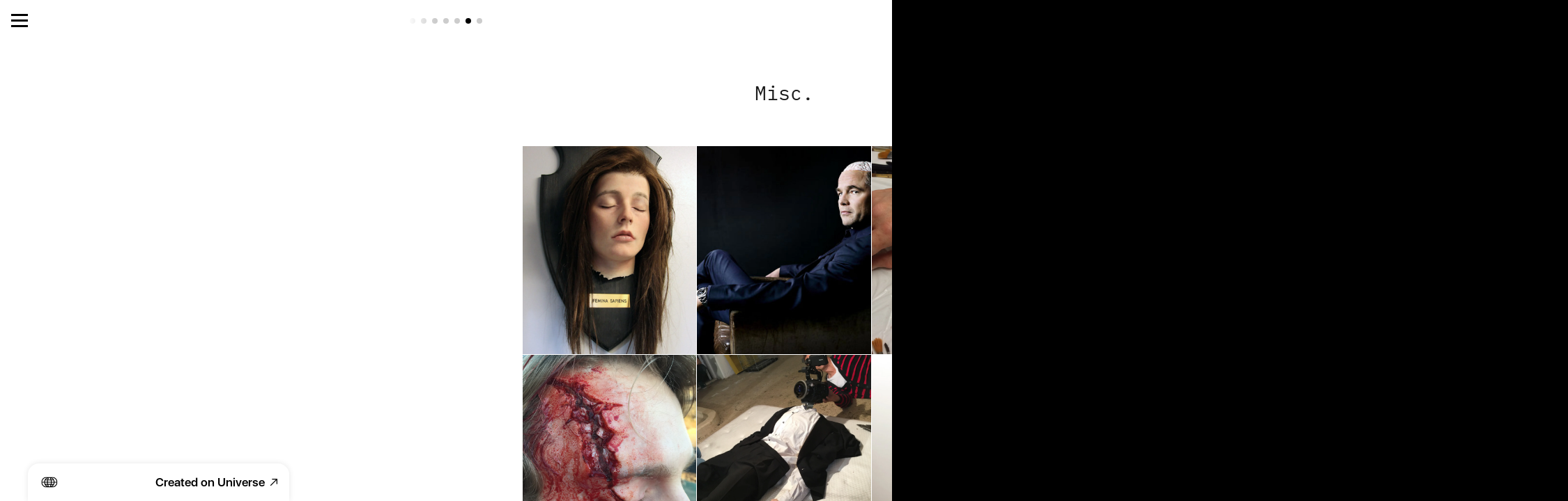

--- FILE ---
content_type: text/html; charset=utf-8
request_url: https://www.effektmakeren.no/portfolio/misc
body_size: 7091
content:
<!DOCTYPE html><html><head><meta charSet="utf-8"/><meta name="viewport" content="width=device-width, initial-scale=1"/><title>Misc - Effektmakeren Steinar Kaarstein</title><meta property="og:type" content="website"/><meta property="og:url" content="https://www.effektmakeren.no/portfolio/misc"/><meta property="og:title" content="Misc - Effektmakeren Steinar Kaarstein"/><meta property="og:site_name" content="Effektmakeren Steinar Kaarstein"/><meta property="og:description" content="Special Makeup effects Artist in Norway"/><meta property="og:image" content="https://onuniverse-assets.imgix.net/7F9D248A-56FC-4B5A-AF8A-F5B013721C38?w=1200&amp;h=630&amp;crop=top&amp;fit=crop"/><meta property="og:image:width" content="375"/><meta property="og:image:height" content="667"/><meta name="twitter:card" content="summary_large_image"/><meta name="twitter:title" content="Misc - Effektmakeren Steinar Kaarstein"/><meta name="twitter:description" content="Special Makeup effects Artist in Norway"/><meta name="twitter:image" content="https://onuniverse-assets.imgix.net/7F9D248A-56FC-4B5A-AF8A-F5B013721C38?w=600&amp;h=300&amp;q=40&amp;dpr=2&amp;crop=top&amp;fit=crop"/><meta name="description" content="Special Makeup effects Artist in Norway"/><script type="application/ld+json">{"@context":"https://schema.org","@type":"WebSite","name":"Effektmakeren Steinar Kaarstein","url":"https://www.effektmakeren.no"}</script><link rel="preconnect" href="https://onuniverse-assets.imgix.net"/><link rel="apple-touch-icon" sizes="180x180" href="/static/favicons/camera/apple-touch-icon.png"/><link rel="icon" type="image/png" sizes="32x32" href="/static/favicons/camera/favicon-32x32.png"/><link rel="icon" type="image/png" sizes="16x16" href="/static/favicons/camera/favicon-16x16.png"/><link rel="manifest" href="/static/favicons/camera/favicon.ico"/><link rel="shortcut icon" href="/static/favicons/camera/site.webmanifest"/><link rel="canonical" href="https://www.effektmakeren.no/portfolio/misc"/><meta name="msapplication-TileColor" content="#000000"/><meta name="msapplication-config" content="/static/favicons/camera/browserconfig.xml"/><meta name="theme-color" content="rgba(255,255,255,1)"/><meta name="next-head-count" content="27"/><link rel="preload" href="/_next/static/css/3df0ddd732814165.css" as="style"/><link rel="stylesheet" href="/_next/static/css/3df0ddd732814165.css" data-n-g=""/><link rel="preload" href="/_next/static/css/a5f12bb23f15525e.css" as="style"/><link rel="stylesheet" href="/_next/static/css/a5f12bb23f15525e.css" data-n-p=""/><link rel="preload" href="/_next/static/css/2ce4f3f8ee31aca9.css" as="style"/><link rel="stylesheet" href="/_next/static/css/2ce4f3f8ee31aca9.css"/><noscript data-n-css=""></noscript><script defer="" nomodule="" src="/_next/static/chunks/polyfills-42372ed130431b0a.js"></script><script defer="" src="/_next/static/chunks/ac1c44fc.a475a8485a46df18.js"></script><script defer="" src="/_next/static/chunks/17.07ca895d36c72884.js"></script><script defer="" src="/_next/static/chunks/512.43f8980c264a7317.js"></script><script src="/_next/static/chunks/webpack-293238e42d4d4795.js" defer=""></script><script src="/_next/static/chunks/framework-8cec7f7f61847e80.js" defer=""></script><script src="/_next/static/chunks/main-719d3f9d7363ffed.js" defer=""></script><script src="/_next/static/chunks/pages/_app-dba4b9954c2e1b42.js" defer=""></script><script src="/_next/static/chunks/47-35517111a403e173.js" defer=""></script><script src="/_next/static/chunks/339-e9faf9eaef48e0d3.js" defer=""></script><script src="/_next/static/chunks/pages/_sites/%5BsiteId%5D/pages/%5BpageId%5D/%5BcacheTag%5D-dee00b46c2fecce7.js" defer=""></script><script src="/_next/static/FNXPbpUIGNmu9BSL3Zn3o/_buildManifest.js" defer=""></script><script src="/_next/static/FNXPbpUIGNmu9BSL3Zn3o/_ssgManifest.js" defer=""></script></head><body><div id="__next"><style data-emotion="css 1h3ftf">.css-1h3ftf .theme-button-tertiary{letter-spacing:inherit;font-family:HelveticaNeue;font-weight:400;font-style:normal;font-size:calc(var(--text-scale-factor) * 24);color:rgba(255,255,255,1);}.css-1h3ftf .theme-button-minimal{letter-spacing:inherit;font-family:HelveticaNeue;font-weight:400;font-style:normal;font-size:calc(var(--text-scale-factor) * 16);color:rgba(0,0,0,1);}.css-1h3ftf .theme-button-primary{letter-spacing:inherit;font-family:HelveticaNeue;font-weight:400;font-style:normal;font-size:calc(var(--text-scale-factor) * 24);color:rgba(255,255,255,1);}.css-1h3ftf .theme-button-secondary{letter-spacing:inherit;font-family:HelveticaNeue;font-weight:400;font-style:normal;font-size:calc(var(--text-scale-factor) * 16);color:rgba(0,0,0,1);}.css-1h3ftf .theme-text-paragraph{letter-spacing:inherit;font-family:HelveticaNeue;font-weight:400;font-style:normal;font-size:calc(var(--text-scale-factor) * 16);color:rgba(0,0,0,1);}.css-1h3ftf .theme-text-subheading{letter-spacing:inherit;font-family:HelveticaNeue;font-weight:400;font-style:normal;font-size:calc(var(--text-scale-factor) * 19);color:rgba(0,0,0,1);}.css-1h3ftf .theme-text-sectionTitle{letter-spacing:inherit;font-family:HelveticaNeue;font-weight:400;font-style:normal;font-size:calc(var(--text-scale-factor) * 32.96);color:rgba(0,0,0,1);}.css-1h3ftf .theme-text-caption{letter-spacing:inherit;font-family:HelveticaNeue;font-weight:400;font-style:normal;font-size:calc(var(--text-scale-factor) * 16);color:rgba(130,130,130,1);}.css-1h3ftf .theme-text-footnote{letter-spacing:inherit;font-family:HelveticaNeue;font-weight:400;font-style:normal;font-size:calc(var(--text-scale-factor) * 12);color:rgba(130,130,130,1);}.css-1h3ftf .theme-text-subtitle{letter-spacing:inherit;font-family:HelveticaNeue;font-weight:400;font-style:normal;font-size:calc(var(--text-scale-factor) * 24);color:rgba(0,0,0,1);}.css-1h3ftf .theme-text-leadParagraph{letter-spacing:inherit;font-family:HelveticaNeue;font-weight:400;font-style:normal;font-size:calc(var(--text-scale-factor) * 17);color:rgba(0,0,0,1);}.css-1h3ftf .theme-text-smallParagraph{letter-spacing:inherit;font-family:HelveticaNeue;font-weight:400;font-style:normal;font-size:calc(var(--text-scale-factor) * 12);color:rgba(0,0,0,1);}.css-1h3ftf .theme-text-secondaryTitle{letter-spacing:inherit;font-family:HelveticaNeue;font-weight:400;font-style:normal;font-size:calc(var(--text-scale-factor) * 32.96);color:rgba(0,0,0,1);}.css-1h3ftf .theme-text-primaryTitle{letter-spacing:inherit;font-family:HelveticaNeue;font-weight:400;font-style:normal;font-size:calc(var(--text-scale-factor) * 57.9);color:rgba(0,0,0,1);}.css-1h3ftf .theme-text-heading{letter-spacing:inherit;font-family:HelveticaNeue;font-weight:400;font-style:normal;font-size:calc(var(--text-scale-factor) * 24);color:rgba(0,0,0,1);}.css-1h3ftf .theme-text-smallCaption{letter-spacing:inherit;font-family:HelveticaNeue;font-weight:400;font-style:normal;font-size:calc(var(--text-scale-factor) * 14);color:rgba(130,130,130,1);}.css-1h3ftf .theme-text-pageTitle{letter-spacing:inherit;font-family:HelveticaNeue;font-weight:400;font-style:normal;font-size:calc(var(--text-scale-factor) * 57.9);color:rgba(0,0,0,1);}</style><div style="inset:0;outline:none;overflow-y:auto;position:absolute" tabindex="-1" class="css-1h3ftf"><div style="transition:transform 500ms;z-index:500;position:fixed;background:rgba(0,0,0,1);color:rgba(255,248,77,1);font-family:Jost-Light;font-size:45px;width:100%;left:0;top:0;bottom:0;transform:translate(0, -100%);overflow-x:hidden"><div class="[object Object]" style="padding:55px 0 100px 0;position:absolute;overflow:auto;margin-right:-20px;top:0;right:0;bottom:0;left:0;display:flex;justify-content:center;flex-direction:column"><ul style="list-style:none;padding:0;margin:0 18px;display:flex;flex-direction:column;align-items:flex-start"><li style="margin:16px 0;flex:0 0 auto;max-width:90%;display:flex;justify-content:flex-start;margin-right:0;transition:none;opacity:0;transform:translateY(-30px)"><a style="overflow:hidden;text-overflow:ellipsis;display:block;text-decoration:none;text-align:left" href="/">HOME</a></li><li style="margin:16px 0;flex:0 0 auto;max-width:90%;display:flex;justify-content:flex-start;margin-right:0;transition:none;opacity:0;transform:translateY(-30px)"><a style="overflow:hidden;text-overflow:ellipsis;display:block;text-decoration:none;text-align:left" href="/about">ABOUT</a></li><li style="margin:16px 0;flex:0 0 auto;max-width:90%;display:flex;justify-content:flex-start;margin-right:0;transition:none;opacity:0;transform:translateY(-30px)"><a style="overflow:hidden;text-overflow:ellipsis;display:block;text-decoration:underline;text-align:left" href="/portfolio">PORTFOLIO</a></li><li style="margin:16px 0;flex:0 0 auto;max-width:90%;display:flex;justify-content:flex-start;margin-right:0;transition:none;opacity:0;transform:translateY(-30px)"><a style="overflow:hidden;text-overflow:ellipsis;display:block;text-decoration:none;text-align:left" href="/contact">CONTACT</a></li><li style="margin:16px 0;flex:0 0 auto;max-width:90%;display:flex;justify-content:flex-start;margin-right:0;transition:none;opacity:0;transform:translateY(-30px)"><a style="overflow:hidden;text-overflow:ellipsis;display:block;text-decoration:none;text-align:left" href="/updates">UPDATES</a></li></ul></div></div><style data-emotion="css 1d1ma5x">.css-1d1ma5x{position:fixed;-webkit-align-items:center;-webkit-box-align:center;-ms-flex-align:center;align-items:center;-webkit-box-pack:start;-ms-flex-pack:start;-webkit-justify-content:flex-start;justify-content:flex-start;height:60px;top:0;left:0;width:100%;width:calc(100% - env(safe-area-inset-left) - env(safe-area-inset-right));padding:16px;box-sizing:border-box;z-index:500;display:-webkit-box;display:-webkit-flex;display:-ms-flexbox;display:flex;}</style><nav class="css-1d1ma5x"><div style="width:24px;height:20px;transform:rotate(0 deg);flex-shrink:0;position:relative;z-index:500"><span style="display:block;height:3px;width:100%;background:rgba(0,0,0,1);transition-timing-function:ease;transition-duration:0.2s;transform-origin:center;position:absolute;transform:translate3d(0,0px ,0) rotate(0)"></span><span style="display:block;height:3px;width:100%;background:rgba(0,0,0,1);transition-timing-function:ease;transition-duration:0.2s;transform-origin:center;position:absolute;transform:translate3d(0,8px ,0) rotate(0)"></span><span style="display:block;height:3px;width:100%;background:rgba(0,0,0,1);transition-timing-function:ease;transition-duration:0.2s;transform-origin:center;position:absolute;transform:translate3d(0,16px ,0) rotate(0)"></span></div><style data-emotion="css j99s09">.css-j99s09{position:absolute;left:50%;-webkit-transform:translateX(-50%);-moz-transform:translateX(-50%);-ms-transform:translateX(-50%);transform:translateX(-50%);padding-top:2px;-webkit-transition:opacity 250ms linear;transition:opacity 250ms linear;}</style><div class="css-j99s09"><div style="position:relative"><style data-emotion="css is9uvj">.css-is9uvj{width:112px;overflow:hidden;padding-bottom:2px;-webkit-mask-image:linear-gradient(to right, transparent 0%, black 40px, black calc(100% - 40px), black 100%);mask-image:linear-gradient(to right, transparent 0%, black 40px, black calc(100% - 40px), black 100%);}</style><div class="css-is9uvj"><style data-emotion="css obuodh">.css-obuodh{-webkit-transition:-webkit-transform .3s ease;transition:transform .3s ease;display:-webkit-box;display:-webkit-flex;display:-ms-flexbox;display:flex;}</style><div style="transform:translateX(-48px)" class="css-obuodh"><style data-emotion="css 10mgrne">.css-10mgrne{width:8px;height:8px;border-radius:100%;background-color:rgba(0,0,0,1);box-shadow:none;opacity:.2;margin:0 4px;mix-blend-mode:difference;-webkit-transition:all .3s ease;transition:all .3s ease;-webkit-flex-shrink:0;-ms-flex-negative:0;flex-shrink:0;cursor:pointer;}.css-10mgrne.active{opacity:1;}</style><a class=" css-10mgrne"></a><a class=" css-10mgrne"></a><a class=" css-10mgrne"></a><a class=" css-10mgrne"></a><a class=" css-10mgrne"></a><a class=" css-10mgrne"></a><a class=" css-10mgrne"></a><a class=" css-10mgrne"></a><a class="active css-10mgrne"></a><a class=" css-10mgrne"></a></div></div></div></div></nav><div style="position:relative;width:100%;height:100vh"><div style="overflow:hidden"><div style="position:relative;display:flex;flex-direction:row;height:100%;width:100%"><div style="position:relative;min-width:100%;height:100vh;overflow:hidden;overflow-y:auto;outline:none" tabindex="-1"></div><div style="position:relative;min-width:100%;height:100vh;overflow:hidden;overflow-y:auto;outline:none" tabindex="-1"><div style="width:100%;height:100%;position:relative;overflow-y:scroll;overflow-x:hidden;box-sizing:border-box;background:rgba(255,255,255,1);background-origin:padding-box;padding-top:60px"><div class="block theme-grid-primary css-0" id="block-3EF652DA-B764-42AB-8270-D2283F8EC3EF" style="width:100%;height:auto;padding:0;min-height:inherit"><div id="grid-component" style="position:relative"><div style="position:relative;display:grid;grid-template-columns:repeat(5, 1fr);grid-template-rows:repeat(8, 1fr);height:calc(var(--scale-factor) * 600);width:calc(var(--scale-factor) * 375);margin:0 auto"><div style="grid-row-start:1;grid-row-end:2;grid-column-start:1;grid-column-end:6;z-index:15;overflow:hidden;position:relative;padding:0"><div class="block theme-text-paragraph css-0" id="block-637B3A07-2922-407F-AA26-C1B800FFE69D" style="width:100%;height:100%;display:flex;flex-direction:column;align-items:center;justify-content:center;padding:calc(var(--scale-factor) * 8);background:rgba(0,0,0,0);background-origin:padding-box;min-height:inherit"><div class="text-block" style="text-align:center;padding-bottom:calc(var(--text-scale-factor) * 1.64)"><p class="utf-paragraph" style="font-family:PlexMono;font-size:calc(var(--text-scale-factor) * 14);color:rgba(26,26,26,1);letter-spacing:inherit;line-height:1.2em;margin-bottom:calc(var(--text-scale-factor) * 0.7);margin-top:calc(var(--text-scale-factor) * 0.7)">Misc.</p></div></div></div><div style="grid-row-start:2;grid-row-end:8;grid-column-start:1;grid-column-end:6;z-index:15;overflow:hidden;position:relative;padding:0"><div class="block css-0" id="block-904C4897-2225-4C6D-96AB-FEEBFB6CA2CF" style="width:100%;height:100%;padding:0;min-height:inherit"><div class="photogallery-block" style="aspect-ratio:5 / 6"><style data-emotion="css gdfrtu">.css-gdfrtu{position:absolute;width:calc(33.333333333333336% - 0.6666666666666666px);height:calc(33.33333333333333% - 0.6666666666666666px);top:calc(0% + 0px);left:calc(0% + 0px);cursor:pointer;}</style><div class="css-gdfrtu"><picture style="top:0;left:0;height:100%;width:100%"><img style="max-height:100%;max-width:100%" alt="" src="https://onuniverse-assets.imgix.net/5D408670-B226-479E-8326-856713A60598?auto=compress,format&amp;w=200&amp;fit=crop&amp;q=65" srcSet="https://onuniverse-assets.imgix.net/5D408670-B226-479E-8326-856713A60598?auto=compress,format&amp;w=200&amp;fit=crop&amp;q=60&amp;h=240 200w,https://onuniverse-assets.imgix.net/5D408670-B226-479E-8326-856713A60598?auto=compress,format&amp;w=375&amp;fit=crop&amp;q=60&amp;h=450 375w,https://onuniverse-assets.imgix.net/5D408670-B226-479E-8326-856713A60598?auto=compress,format&amp;w=750&amp;fit=crop&amp;q=60&amp;h=900 750w,https://onuniverse-assets.imgix.net/5D408670-B226-479E-8326-856713A60598?auto=compress,format&amp;w=1500&amp;fit=crop&amp;q=60&amp;h=1800 1500w,https://onuniverse-assets.imgix.net/5D408670-B226-479E-8326-856713A60598?auto=compress,format&amp;w=2250&amp;fit=crop&amp;q=60&amp;h=2700 2250w" sizes="calc(var(--scale-factor) * 125)" class="hover-bright" loading="eager" aria-hidden="false"/></picture></div><style data-emotion="css 11gp75x">.css-11gp75x{position:absolute;width:calc(33.333333333333336% - 0.6666666666666666px);height:calc(33.33333333333333% - 0.6666666666666666px);top:calc(0% + 0px);left:calc(33.333333333333336% + 0.3333333333333333px);cursor:pointer;}</style><div class="css-11gp75x"><picture style="top:0;left:0;height:100%;width:100%"><img style="max-height:100%;max-width:100%" alt="" src="https://onuniverse-assets.imgix.net/68B645E1-9E3B-4E1E-81A4-D23D069A52A4?auto=compress,format&amp;w=200&amp;fit=crop&amp;q=65" srcSet="https://onuniverse-assets.imgix.net/68B645E1-9E3B-4E1E-81A4-D23D069A52A4?auto=compress,format&amp;w=200&amp;fit=crop&amp;q=60&amp;h=240 200w,https://onuniverse-assets.imgix.net/68B645E1-9E3B-4E1E-81A4-D23D069A52A4?auto=compress,format&amp;w=375&amp;fit=crop&amp;q=60&amp;h=450 375w,https://onuniverse-assets.imgix.net/68B645E1-9E3B-4E1E-81A4-D23D069A52A4?auto=compress,format&amp;w=750&amp;fit=crop&amp;q=60&amp;h=900 750w,https://onuniverse-assets.imgix.net/68B645E1-9E3B-4E1E-81A4-D23D069A52A4?auto=compress,format&amp;w=1500&amp;fit=crop&amp;q=60&amp;h=1800 1500w,https://onuniverse-assets.imgix.net/68B645E1-9E3B-4E1E-81A4-D23D069A52A4?auto=compress,format&amp;w=2250&amp;fit=crop&amp;q=60&amp;h=2700 2250w" sizes="calc(var(--scale-factor) * 125)" class="hover-bright" loading="eager" aria-hidden="false"/></picture></div><style data-emotion="css kk19nw">.css-kk19nw{position:absolute;width:calc(33.333333333333336% - 0.6666666666666666px);height:calc(33.33333333333333% - 0.6666666666666666px);top:calc(0% + 0px);left:calc(66.66666666666667% + 0.6666666666666666px);cursor:pointer;}</style><div class="css-kk19nw"><picture style="top:0;left:0;height:100%;width:100%"><img style="max-height:100%;max-width:100%" alt="" src="https://onuniverse-assets.imgix.net/02B6B9F6-E303-40AE-A9F2-C68D8C3C1390?auto=compress,format&amp;w=200&amp;fit=crop&amp;q=65" srcSet="https://onuniverse-assets.imgix.net/02B6B9F6-E303-40AE-A9F2-C68D8C3C1390?auto=compress,format&amp;w=200&amp;fit=crop&amp;q=60&amp;h=240 200w,https://onuniverse-assets.imgix.net/02B6B9F6-E303-40AE-A9F2-C68D8C3C1390?auto=compress,format&amp;w=375&amp;fit=crop&amp;q=60&amp;h=450 375w,https://onuniverse-assets.imgix.net/02B6B9F6-E303-40AE-A9F2-C68D8C3C1390?auto=compress,format&amp;w=750&amp;fit=crop&amp;q=60&amp;h=900 750w,https://onuniverse-assets.imgix.net/02B6B9F6-E303-40AE-A9F2-C68D8C3C1390?auto=compress,format&amp;w=1500&amp;fit=crop&amp;q=60&amp;h=1800 1500w,https://onuniverse-assets.imgix.net/02B6B9F6-E303-40AE-A9F2-C68D8C3C1390?auto=compress,format&amp;w=2250&amp;fit=crop&amp;q=60&amp;h=2700 2250w" sizes="calc(var(--scale-factor) * 125)" class="hover-bright" loading="eager" aria-hidden="false"/></picture></div><style data-emotion="css 8viz3m">.css-8viz3m{position:absolute;width:calc(33.333333333333336% - 0.6666666666666666px);height:calc(33.33333333333333% - 0.6666666666666666px);top:calc(33.33333333333333% + 0.3333333333333333px);left:calc(0% + 0px);cursor:pointer;}</style><div class="css-8viz3m"><picture style="top:0;left:0;height:100%;width:100%"><img style="max-height:100%;max-width:100%" alt="" src="https://onuniverse-assets.imgix.net/3D1579BC-9826-45EC-9662-74B855A3AA79?auto=compress,format&amp;w=200&amp;fit=crop&amp;q=65" srcSet="https://onuniverse-assets.imgix.net/3D1579BC-9826-45EC-9662-74B855A3AA79?auto=compress,format&amp;w=200&amp;fit=crop&amp;q=60&amp;h=240 200w,https://onuniverse-assets.imgix.net/3D1579BC-9826-45EC-9662-74B855A3AA79?auto=compress,format&amp;w=375&amp;fit=crop&amp;q=60&amp;h=450 375w,https://onuniverse-assets.imgix.net/3D1579BC-9826-45EC-9662-74B855A3AA79?auto=compress,format&amp;w=750&amp;fit=crop&amp;q=60&amp;h=900 750w,https://onuniverse-assets.imgix.net/3D1579BC-9826-45EC-9662-74B855A3AA79?auto=compress,format&amp;w=1500&amp;fit=crop&amp;q=60&amp;h=1800 1500w,https://onuniverse-assets.imgix.net/3D1579BC-9826-45EC-9662-74B855A3AA79?auto=compress,format&amp;w=2250&amp;fit=crop&amp;q=60&amp;h=2700 2250w" sizes="calc(var(--scale-factor) * 125)" class="hover-bright" loading="eager" aria-hidden="false"/></picture></div><style data-emotion="css 1utgud8">.css-1utgud8{position:absolute;width:calc(33.333333333333336% - 0.6666666666666666px);height:calc(33.33333333333333% - 0.6666666666666666px);top:calc(33.33333333333333% + 0.3333333333333333px);left:calc(33.333333333333336% + 0.3333333333333333px);cursor:pointer;}</style><div class="css-1utgud8"><picture style="top:0;left:0;height:100%;width:100%"><img style="max-height:100%;max-width:100%" alt="" src="https://onuniverse-assets.imgix.net/06645E09-41B9-4540-A34C-BBEE318BF31E?auto=compress,format&amp;w=200&amp;fit=crop&amp;q=65" srcSet="https://onuniverse-assets.imgix.net/06645E09-41B9-4540-A34C-BBEE318BF31E?auto=compress,format&amp;w=200&amp;fit=crop&amp;q=60&amp;h=240 200w,https://onuniverse-assets.imgix.net/06645E09-41B9-4540-A34C-BBEE318BF31E?auto=compress,format&amp;w=375&amp;fit=crop&amp;q=60&amp;h=450 375w,https://onuniverse-assets.imgix.net/06645E09-41B9-4540-A34C-BBEE318BF31E?auto=compress,format&amp;w=750&amp;fit=crop&amp;q=60&amp;h=900 750w,https://onuniverse-assets.imgix.net/06645E09-41B9-4540-A34C-BBEE318BF31E?auto=compress,format&amp;w=1500&amp;fit=crop&amp;q=60&amp;h=1800 1500w,https://onuniverse-assets.imgix.net/06645E09-41B9-4540-A34C-BBEE318BF31E?auto=compress,format&amp;w=2250&amp;fit=crop&amp;q=60&amp;h=2700 2250w" sizes="calc(var(--scale-factor) * 125)" class="hover-bright" loading="eager" aria-hidden="false"/></picture></div><style data-emotion="css 1ln6jnp">.css-1ln6jnp{position:absolute;width:calc(33.333333333333336% - 0.6666666666666666px);height:calc(33.33333333333333% - 0.6666666666666666px);top:calc(33.33333333333333% + 0.3333333333333333px);left:calc(66.66666666666667% + 0.6666666666666666px);cursor:pointer;}</style><div class="css-1ln6jnp"><picture style="top:0;left:0;height:100%;width:100%"><img style="max-height:100%;max-width:100%" alt="" src="https://onuniverse-assets.imgix.net/32EF7B21-E778-4D2F-AC68-D2C3E69B04C7?auto=compress,format&amp;w=200&amp;fit=crop&amp;q=65" srcSet="https://onuniverse-assets.imgix.net/32EF7B21-E778-4D2F-AC68-D2C3E69B04C7?auto=compress,format&amp;w=200&amp;fit=crop&amp;q=60&amp;h=240 200w,https://onuniverse-assets.imgix.net/32EF7B21-E778-4D2F-AC68-D2C3E69B04C7?auto=compress,format&amp;w=375&amp;fit=crop&amp;q=60&amp;h=450 375w,https://onuniverse-assets.imgix.net/32EF7B21-E778-4D2F-AC68-D2C3E69B04C7?auto=compress,format&amp;w=750&amp;fit=crop&amp;q=60&amp;h=900 750w,https://onuniverse-assets.imgix.net/32EF7B21-E778-4D2F-AC68-D2C3E69B04C7?auto=compress,format&amp;w=1500&amp;fit=crop&amp;q=60&amp;h=1800 1500w,https://onuniverse-assets.imgix.net/32EF7B21-E778-4D2F-AC68-D2C3E69B04C7?auto=compress,format&amp;w=2250&amp;fit=crop&amp;q=60&amp;h=2700 2250w" sizes="calc(var(--scale-factor) * 125)" class="hover-bright" loading="eager" aria-hidden="false"/></picture></div><style data-emotion="css 1eagqil">.css-1eagqil{position:absolute;width:calc(33.333333333333336% - 0.6666666666666666px);height:calc(33.33333333333333% - 0.6666666666666666px);top:calc(66.66666666666666% + 0.6666666666666666px);left:calc(0% + 0px);cursor:pointer;}</style><div class="css-1eagqil"><picture style="top:0;left:0;height:100%;width:100%"><img style="max-height:100%;max-width:100%" alt="" src="https://onuniverse-assets.imgix.net/300457C4-B0BE-49DE-8812-1D877DE2A29A?auto=compress,format&amp;w=200&amp;fit=crop&amp;q=65" srcSet="https://onuniverse-assets.imgix.net/300457C4-B0BE-49DE-8812-1D877DE2A29A?auto=compress,format&amp;w=200&amp;fit=crop&amp;q=60&amp;h=240 200w,https://onuniverse-assets.imgix.net/300457C4-B0BE-49DE-8812-1D877DE2A29A?auto=compress,format&amp;w=375&amp;fit=crop&amp;q=60&amp;h=450 375w,https://onuniverse-assets.imgix.net/300457C4-B0BE-49DE-8812-1D877DE2A29A?auto=compress,format&amp;w=750&amp;fit=crop&amp;q=60&amp;h=900 750w,https://onuniverse-assets.imgix.net/300457C4-B0BE-49DE-8812-1D877DE2A29A?auto=compress,format&amp;w=1500&amp;fit=crop&amp;q=60&amp;h=1800 1500w,https://onuniverse-assets.imgix.net/300457C4-B0BE-49DE-8812-1D877DE2A29A?auto=compress,format&amp;w=2250&amp;fit=crop&amp;q=60&amp;h=2700 2250w" sizes="calc(var(--scale-factor) * 125)" class="hover-bright" loading="eager" aria-hidden="false"/></picture></div><style data-emotion="css 2t6c8c">.css-2t6c8c{position:absolute;width:calc(33.333333333333336% - 0.6666666666666666px);height:calc(33.33333333333333% - 0.6666666666666666px);top:calc(66.66666666666666% + 0.6666666666666666px);left:calc(33.333333333333336% + 0.3333333333333333px);cursor:pointer;}</style><div class="css-2t6c8c"><picture style="top:0;left:0;height:100%;width:100%"><img style="max-height:100%;max-width:100%" alt="" src="https://onuniverse-assets.imgix.net/BC881AD8-D06C-430B-ACDF-65C257D56F6C?auto=compress,format&amp;w=200&amp;fit=crop&amp;q=65" srcSet="https://onuniverse-assets.imgix.net/BC881AD8-D06C-430B-ACDF-65C257D56F6C?auto=compress,format&amp;w=200&amp;fit=crop&amp;q=60&amp;h=240 200w,https://onuniverse-assets.imgix.net/BC881AD8-D06C-430B-ACDF-65C257D56F6C?auto=compress,format&amp;w=375&amp;fit=crop&amp;q=60&amp;h=450 375w,https://onuniverse-assets.imgix.net/BC881AD8-D06C-430B-ACDF-65C257D56F6C?auto=compress,format&amp;w=750&amp;fit=crop&amp;q=60&amp;h=900 750w,https://onuniverse-assets.imgix.net/BC881AD8-D06C-430B-ACDF-65C257D56F6C?auto=compress,format&amp;w=1500&amp;fit=crop&amp;q=60&amp;h=1800 1500w,https://onuniverse-assets.imgix.net/BC881AD8-D06C-430B-ACDF-65C257D56F6C?auto=compress,format&amp;w=2250&amp;fit=crop&amp;q=60&amp;h=2700 2250w" sizes="calc(var(--scale-factor) * 125)" class="hover-bright" loading="eager" aria-hidden="false"/></picture></div><style data-emotion="css jl5p10">.css-jl5p10{position:absolute;width:calc(33.333333333333336% - 0.6666666666666666px);height:calc(33.33333333333333% - 0.6666666666666666px);top:calc(66.66666666666666% + 0.6666666666666666px);left:calc(66.66666666666667% + 0.6666666666666666px);cursor:pointer;}</style><div class="css-jl5p10"><picture style="top:0;left:0;height:100%;width:100%"><img style="max-height:100%;max-width:100%" alt="" src="https://onuniverse-assets.imgix.net/3892011A-972F-4AE0-AF01-FBEB0ECD28AD?auto=compress,format&amp;w=200&amp;fit=crop&amp;q=65" srcSet="https://onuniverse-assets.imgix.net/3892011A-972F-4AE0-AF01-FBEB0ECD28AD?auto=compress,format&amp;w=200&amp;fit=crop&amp;q=60&amp;h=240 200w,https://onuniverse-assets.imgix.net/3892011A-972F-4AE0-AF01-FBEB0ECD28AD?auto=compress,format&amp;w=375&amp;fit=crop&amp;q=60&amp;h=450 375w,https://onuniverse-assets.imgix.net/3892011A-972F-4AE0-AF01-FBEB0ECD28AD?auto=compress,format&amp;w=750&amp;fit=crop&amp;q=60&amp;h=900 750w,https://onuniverse-assets.imgix.net/3892011A-972F-4AE0-AF01-FBEB0ECD28AD?auto=compress,format&amp;w=1500&amp;fit=crop&amp;q=60&amp;h=1800 1500w,https://onuniverse-assets.imgix.net/3892011A-972F-4AE0-AF01-FBEB0ECD28AD?auto=compress,format&amp;w=2250&amp;fit=crop&amp;q=60&amp;h=2700 2250w" sizes="calc(var(--scale-factor) * 125)" class="hover-bright" loading="eager" aria-hidden="false"/></picture></div></div></div></div></div></div></div></div><style data-emotion="css 1avzkd9">.css-1avzkd9{left:0;position:absolute;top:0;bottom:0;min-width:30px;width:60px;cursor:url("/static/cursor-left-black.svg"),auto;}@media (max-width:880px){.css-1avzkd9{display:none;}}</style><div class="css-1avzkd9"></div><style data-emotion="css 180mh1f">.css-180mh1f{right:0;position:absolute;top:0;bottom:0;min-width:30px;width:60px;cursor:url("/static/cursor-right-black.svg"),auto;}@media (max-width:880px){.css-180mh1f{display:none;}}</style><div class="css-180mh1f"></div></div><div style="position:relative;min-width:100%;height:100vh;overflow:hidden;overflow-y:auto;outline:none" tabindex="-1"></div></div></div></div></div><!--$--><!--/$--></div><script id="__NEXT_DATA__" type="application/json">{"props":{"pageProps":{"type":"success","value":{"canonicalHost":"www.effektmakeren.no","document":{"pageTitle":"Misc","pageBackground":{"fill":{"color":{"green":255,"red":255,"blue":255,"alpha":1},"type":"color"}},"content":{"fontSize":45,"content":{"contentType":"timelineHorizontal","pages":[{"route":"/portfolio","id":1268854},{"id":1275104,"route":"/portfolio/film"},{"id":1276907,"route":"/portfolio/shorts"},{"id":1277370,"route":"/portfolio/television"},{"id":1283820,"route":"/portfolio/events"},{"id":1283806,"route":"/portfolio/commersial"},{"id":1283799,"route":"/portfolio/theater"},{"id":1269143,"route":"/portfolio/props"},{"slug":"misc","id":1300741,"contentType":"section","snapshotUUID":"7F9D248A-56FC-4B5A-AF8A-F5B013721C38","content":{"id":"3EF652DA-B764-42AB-8270-D2283F8EC3EF","background":"none","content":{"gridSize":{"height":8,"width":5},"scaleAspect":"scroll","children":[{"size":{"width":5,"height":1},"position":{"y":0,"x":0,"z":0},"block":{"padding":{"top":{"flexible":true,"value":8},"left":{"value":8},"right":{"value":8},"bottom":{"flexible":true,"value":8}},"themeCategory":"text","actions":{},"contentType":"block","background":{"fill":{"type":"color","color":{"alpha":0,"green":0,"red":0,"blue":0}}},"content":{"horizontalAlignment":"center","utf":{"style":{"weight":"regular","italics":false,"foregroundFill":{"color":{"blue":26,"green":26,"alpha":1,"red":26},"type":"color"},"font":"IBMPlexMono","fontSize":14},"content":{"type":"text","value":"Misc."}},"purpose":"paragraph","contentType":"text"},"mask":"none","id":"637B3A07-2922-407F-AA26-C1B800FFE69D","themeStyle":"paragraph"}},{"size":{"width":5,"height":6},"position":{"y":1,"z":0,"x":0},"block":{"mask":"none","id":"904C4897-2225-4C6D-96AB-FEEBFB6CA2CF","content":{"aspectRatio":{"width":5,"height":6},"layoutName":"grid","contentType":"photoGallery","unscaledBlockSize":{"height":450,"width":375},"pictures":[{"fullSizeImageUrl":"https://onuniverse-assets.imgix.net/5D408670-B226-479E-8326-856713A60598?w=1.0","variations":{"default":[{"url":"https://onuniverse-assets.imgix.net/5D408670-B226-479E-8326-856713A60598?auto=compress,format\u0026w=200\u0026fit=crop\u0026q=60","width":200},{"url":"https://onuniverse-assets.imgix.net/5D408670-B226-479E-8326-856713A60598?auto=compress,format\u0026w=375\u0026fit=crop\u0026q=60","width":375},{"url":"https://onuniverse-assets.imgix.net/5D408670-B226-479E-8326-856713A60598?auto=compress,format\u0026w=750\u0026fit=crop\u0026q=60","width":750},{"url":"https://onuniverse-assets.imgix.net/5D408670-B226-479E-8326-856713A60598?auto=compress,format\u0026w=1500\u0026fit=crop\u0026q=60","width":1500},{"url":"https://onuniverse-assets.imgix.net/5D408670-B226-479E-8326-856713A60598?auto=compress,format\u0026w=2250\u0026fit=crop\u0026q=60","width":2250}]},"decorative":false,"imageUrl":"https://onuniverse-assets.imgix.net/5D408670-B226-479E-8326-856713A60598?auto=compress,format\u0026w=200\u0026fit=crop\u0026q=65"},{"fullSizeImageUrl":"https://onuniverse-assets.imgix.net/68B645E1-9E3B-4E1E-81A4-D23D069A52A4?w=1.0","variations":{"default":[{"url":"https://onuniverse-assets.imgix.net/68B645E1-9E3B-4E1E-81A4-D23D069A52A4?auto=compress,format\u0026w=200\u0026fit=crop\u0026q=60","width":200},{"url":"https://onuniverse-assets.imgix.net/68B645E1-9E3B-4E1E-81A4-D23D069A52A4?auto=compress,format\u0026w=375\u0026fit=crop\u0026q=60","width":375},{"url":"https://onuniverse-assets.imgix.net/68B645E1-9E3B-4E1E-81A4-D23D069A52A4?auto=compress,format\u0026w=750\u0026fit=crop\u0026q=60","width":750},{"url":"https://onuniverse-assets.imgix.net/68B645E1-9E3B-4E1E-81A4-D23D069A52A4?auto=compress,format\u0026w=1500\u0026fit=crop\u0026q=60","width":1500},{"url":"https://onuniverse-assets.imgix.net/68B645E1-9E3B-4E1E-81A4-D23D069A52A4?auto=compress,format\u0026w=2250\u0026fit=crop\u0026q=60","width":2250}]},"decorative":false,"imageUrl":"https://onuniverse-assets.imgix.net/68B645E1-9E3B-4E1E-81A4-D23D069A52A4?auto=compress,format\u0026w=200\u0026fit=crop\u0026q=65"},{"fullSizeImageUrl":"https://onuniverse-assets.imgix.net/02B6B9F6-E303-40AE-A9F2-C68D8C3C1390?w=1.0","decorative":false,"imageUrl":"https://onuniverse-assets.imgix.net/02B6B9F6-E303-40AE-A9F2-C68D8C3C1390?auto=compress,format\u0026w=200\u0026fit=crop\u0026q=65","variations":{"default":[{"width":200,"url":"https://onuniverse-assets.imgix.net/02B6B9F6-E303-40AE-A9F2-C68D8C3C1390?auto=compress,format\u0026w=200\u0026fit=crop\u0026q=60"},{"width":375,"url":"https://onuniverse-assets.imgix.net/02B6B9F6-E303-40AE-A9F2-C68D8C3C1390?auto=compress,format\u0026w=375\u0026fit=crop\u0026q=60"},{"width":750,"url":"https://onuniverse-assets.imgix.net/02B6B9F6-E303-40AE-A9F2-C68D8C3C1390?auto=compress,format\u0026w=750\u0026fit=crop\u0026q=60"},{"width":1500,"url":"https://onuniverse-assets.imgix.net/02B6B9F6-E303-40AE-A9F2-C68D8C3C1390?auto=compress,format\u0026w=1500\u0026fit=crop\u0026q=60"},{"width":2250,"url":"https://onuniverse-assets.imgix.net/02B6B9F6-E303-40AE-A9F2-C68D8C3C1390?auto=compress,format\u0026w=2250\u0026fit=crop\u0026q=60"}]}},{"fullSizeImageUrl":"https://onuniverse-assets.imgix.net/3D1579BC-9826-45EC-9662-74B855A3AA79?w=1.0","decorative":false,"imageUrl":"https://onuniverse-assets.imgix.net/3D1579BC-9826-45EC-9662-74B855A3AA79?auto=compress,format\u0026w=200\u0026fit=crop\u0026q=65","variations":{"default":[{"width":200,"url":"https://onuniverse-assets.imgix.net/3D1579BC-9826-45EC-9662-74B855A3AA79?auto=compress,format\u0026w=200\u0026fit=crop\u0026q=60"},{"width":375,"url":"https://onuniverse-assets.imgix.net/3D1579BC-9826-45EC-9662-74B855A3AA79?auto=compress,format\u0026w=375\u0026fit=crop\u0026q=60"},{"url":"https://onuniverse-assets.imgix.net/3D1579BC-9826-45EC-9662-74B855A3AA79?auto=compress,format\u0026w=750\u0026fit=crop\u0026q=60","width":750},{"url":"https://onuniverse-assets.imgix.net/3D1579BC-9826-45EC-9662-74B855A3AA79?auto=compress,format\u0026w=1500\u0026fit=crop\u0026q=60","width":1500},{"url":"https://onuniverse-assets.imgix.net/3D1579BC-9826-45EC-9662-74B855A3AA79?auto=compress,format\u0026w=2250\u0026fit=crop\u0026q=60","width":2250}]}},{"fullSizeImageUrl":"https://onuniverse-assets.imgix.net/06645E09-41B9-4540-A34C-BBEE318BF31E?w=1.0","decorative":false,"imageUrl":"https://onuniverse-assets.imgix.net/06645E09-41B9-4540-A34C-BBEE318BF31E?auto=compress,format\u0026w=200\u0026fit=crop\u0026q=65","variations":{"default":[{"url":"https://onuniverse-assets.imgix.net/06645E09-41B9-4540-A34C-BBEE318BF31E?auto=compress,format\u0026w=200\u0026fit=crop\u0026q=60","width":200},{"url":"https://onuniverse-assets.imgix.net/06645E09-41B9-4540-A34C-BBEE318BF31E?auto=compress,format\u0026w=375\u0026fit=crop\u0026q=60","width":375},{"url":"https://onuniverse-assets.imgix.net/06645E09-41B9-4540-A34C-BBEE318BF31E?auto=compress,format\u0026w=750\u0026fit=crop\u0026q=60","width":750},{"url":"https://onuniverse-assets.imgix.net/06645E09-41B9-4540-A34C-BBEE318BF31E?auto=compress,format\u0026w=1500\u0026fit=crop\u0026q=60","width":1500},{"url":"https://onuniverse-assets.imgix.net/06645E09-41B9-4540-A34C-BBEE318BF31E?auto=compress,format\u0026w=2250\u0026fit=crop\u0026q=60","width":2250}]}},{"fullSizeImageUrl":"https://onuniverse-assets.imgix.net/32EF7B21-E778-4D2F-AC68-D2C3E69B04C7?w=1.0","decorative":false,"imageUrl":"https://onuniverse-assets.imgix.net/32EF7B21-E778-4D2F-AC68-D2C3E69B04C7?auto=compress,format\u0026w=200\u0026fit=crop\u0026q=65","variations":{"default":[{"url":"https://onuniverse-assets.imgix.net/32EF7B21-E778-4D2F-AC68-D2C3E69B04C7?auto=compress,format\u0026w=200\u0026fit=crop\u0026q=60","width":200},{"url":"https://onuniverse-assets.imgix.net/32EF7B21-E778-4D2F-AC68-D2C3E69B04C7?auto=compress,format\u0026w=375\u0026fit=crop\u0026q=60","width":375},{"url":"https://onuniverse-assets.imgix.net/32EF7B21-E778-4D2F-AC68-D2C3E69B04C7?auto=compress,format\u0026w=750\u0026fit=crop\u0026q=60","width":750},{"url":"https://onuniverse-assets.imgix.net/32EF7B21-E778-4D2F-AC68-D2C3E69B04C7?auto=compress,format\u0026w=1500\u0026fit=crop\u0026q=60","width":1500},{"url":"https://onuniverse-assets.imgix.net/32EF7B21-E778-4D2F-AC68-D2C3E69B04C7?auto=compress,format\u0026w=2250\u0026fit=crop\u0026q=60","width":2250}]}},{"fullSizeImageUrl":"https://onuniverse-assets.imgix.net/300457C4-B0BE-49DE-8812-1D877DE2A29A?w=1.0","decorative":false,"imageUrl":"https://onuniverse-assets.imgix.net/300457C4-B0BE-49DE-8812-1D877DE2A29A?auto=compress,format\u0026w=200\u0026fit=crop\u0026q=65","variations":{"default":[{"url":"https://onuniverse-assets.imgix.net/300457C4-B0BE-49DE-8812-1D877DE2A29A?auto=compress,format\u0026w=200\u0026fit=crop\u0026q=60","width":200},{"url":"https://onuniverse-assets.imgix.net/300457C4-B0BE-49DE-8812-1D877DE2A29A?auto=compress,format\u0026w=375\u0026fit=crop\u0026q=60","width":375},{"url":"https://onuniverse-assets.imgix.net/300457C4-B0BE-49DE-8812-1D877DE2A29A?auto=compress,format\u0026w=750\u0026fit=crop\u0026q=60","width":750},{"url":"https://onuniverse-assets.imgix.net/300457C4-B0BE-49DE-8812-1D877DE2A29A?auto=compress,format\u0026w=1500\u0026fit=crop\u0026q=60","width":1500},{"url":"https://onuniverse-assets.imgix.net/300457C4-B0BE-49DE-8812-1D877DE2A29A?auto=compress,format\u0026w=2250\u0026fit=crop\u0026q=60","width":2250}]}},{"fullSizeImageUrl":"https://onuniverse-assets.imgix.net/BC881AD8-D06C-430B-ACDF-65C257D56F6C?w=1.0","decorative":false,"imageUrl":"https://onuniverse-assets.imgix.net/BC881AD8-D06C-430B-ACDF-65C257D56F6C?auto=compress,format\u0026w=200\u0026fit=crop\u0026q=65","variations":{"default":[{"url":"https://onuniverse-assets.imgix.net/BC881AD8-D06C-430B-ACDF-65C257D56F6C?auto=compress,format\u0026w=200\u0026fit=crop\u0026q=60","width":200},{"url":"https://onuniverse-assets.imgix.net/BC881AD8-D06C-430B-ACDF-65C257D56F6C?auto=compress,format\u0026w=375\u0026fit=crop\u0026q=60","width":375},{"url":"https://onuniverse-assets.imgix.net/BC881AD8-D06C-430B-ACDF-65C257D56F6C?auto=compress,format\u0026w=750\u0026fit=crop\u0026q=60","width":750},{"url":"https://onuniverse-assets.imgix.net/BC881AD8-D06C-430B-ACDF-65C257D56F6C?auto=compress,format\u0026w=1500\u0026fit=crop\u0026q=60","width":1500},{"url":"https://onuniverse-assets.imgix.net/BC881AD8-D06C-430B-ACDF-65C257D56F6C?auto=compress,format\u0026w=2250\u0026fit=crop\u0026q=60","width":2250}]}},{"fullSizeImageUrl":"https://onuniverse-assets.imgix.net/3892011A-972F-4AE0-AF01-FBEB0ECD28AD?w=1.0","decorative":false,"imageUrl":"https://onuniverse-assets.imgix.net/3892011A-972F-4AE0-AF01-FBEB0ECD28AD?auto=compress,format\u0026w=200\u0026fit=crop\u0026q=65","variations":{"default":[{"width":200,"url":"https://onuniverse-assets.imgix.net/3892011A-972F-4AE0-AF01-FBEB0ECD28AD?auto=compress,format\u0026w=200\u0026fit=crop\u0026q=60"},{"width":375,"url":"https://onuniverse-assets.imgix.net/3892011A-972F-4AE0-AF01-FBEB0ECD28AD?auto=compress,format\u0026w=375\u0026fit=crop\u0026q=60"},{"width":750,"url":"https://onuniverse-assets.imgix.net/3892011A-972F-4AE0-AF01-FBEB0ECD28AD?auto=compress,format\u0026w=750\u0026fit=crop\u0026q=60"},{"width":1500,"url":"https://onuniverse-assets.imgix.net/3892011A-972F-4AE0-AF01-FBEB0ECD28AD?auto=compress,format\u0026w=1500\u0026fit=crop\u0026q=60"},{"width":2250,"url":"https://onuniverse-assets.imgix.net/3892011A-972F-4AE0-AF01-FBEB0ECD28AD?auto=compress,format\u0026w=2250\u0026fit=crop\u0026q=60"}]}}]},"contentType":"block","actions":{}}}],"contentType":"grid"},"contentType":"block","actions":{},"themeCategory":"grid","themeStyle":"primary"},"background":{"fill":{"color":{"green":255,"alpha":1,"blue":255,"red":255},"type":"color"}},"title":"Misc","route":"/portfolio/misc"},{"id":1268902,"route":"/portfolio/puppets"}]},"nestedItems":[{"title":"Portfolio","isSelected":false,"destination":"/portfolio"},{"title":"Film","isSelected":false,"destination":"/portfolio/film"},{"title":"Shorts","isSelected":false,"destination":"/portfolio/shorts"},{"title":"TV","isSelected":false,"destination":"/portfolio/television"},{"isSelected":false,"destination":"/portfolio/events","title":"Events"},{"isSelected":false,"destination":"/portfolio/commersial","title":"Commersial"},{"isSelected":false,"destination":"/portfolio/theater","title":"Theater "},{"isSelected":false,"destination":"/portfolio/props","title":"Props"},{"title":"Misc","isSelected":true,"destination":"/portfolio/misc"},{"title":"Puppets","isSelected":false,"destination":"/portfolio/puppets"}],"font":"Jost-Light","items":[{"isSelected":false,"destination":"/","title":"HOME"},{"destination":"/about","title":"ABOUT","isSelected":false},{"destination":"/portfolio","title":"PORTFOLIO","isSelected":true},{"destination":"/contact","title":"CONTACT","isSelected":false},{"destination":"/updates","title":"UPDATES","isSelected":false}],"menuColor":{"alpha":1,"red":0,"blue":0,"green":0},"contentType":"menuFullscreen","alignment":"left","textColor":{"alpha":1,"red":255,"blue":77,"green":248},"buttonStyle":"3-lines"},"shouldShowBanner":true,"activeSubpageIndex":8,"isHomepage":false,"siteDescription":"Special Makeup effects Artist in Norway","marketingIntegrations":[],"metaTags":[],"isPro":false,"siteId":453860,"theme":{"id":"1","attributes":{"map":{"primary":{"mapType":"yellow"}},"iconButton":{"primary":{"contentBackground":{"fill":{"type":"color","color":{"alpha":1,"blue":0,"red":0,"green":0}}}},"secondary":{"background":{"fill":{"color":{"red":0,"green":0,"alpha":1,"blue":0},"type":"color"}},"contentBackground":{"fill":{"color":{"blue":255,"red":255,"alpha":1,"green":255},"type":"color"}}}},"grid":{"primary":{"gutters":{"type":"maxWidth","right":{"flexible":true,"value":16},"left":{"flexible":true,"value":16},"maxWidth":768},"background":{"fill":{"type":"color","color":{"blue":255,"green":255,"alpha":1,"red":255}}}}},"text":{"paragraph":{"textFill":{"type":"color","color":{"green":0,"alpha":1,"blue":0,"red":0}},"font":"HelveticaNeueLTStd-Roman","textAlignment":{"horizontal":"left","vertical":"top"},"fontSize":16},"subheading":{"textFill":{"color":{"alpha":1,"green":0,"red":0,"blue":0},"type":"color"},"font":"HelveticaNeueLTStd-Roman","textAlignment":{"vertical":"center","horizontal":"center"},"fontSize":19},"sectionTitle":{"textFill":{"color":{"green":0,"red":0,"alpha":1,"blue":0},"type":"color"},"font":"HelveticaNeueLTStd-Roman","textAlignment":{"vertical":"center","horizontal":"center"},"fontSize":32.95595932006836},"caption":{"textFill":{"type":"color","color":{"blue":130,"red":130,"green":130,"alpha":1}},"font":"HelveticaNeueLTStd-Roman","textAlignment":{"horizontal":"left","vertical":"bottom"},"fontSize":16},"footnote":{"textFill":{"color":{"green":130,"alpha":1,"red":130,"blue":130},"type":"color"},"font":"HelveticaNeueLTStd-Roman","textAlignment":{"horizontal":"left","vertical":"bottom"},"fontSize":12},"subtitle":{"textFill":{"type":"color","color":{"alpha":1,"red":0,"blue":0,"green":0}},"font":"HelveticaNeueLTStd-Roman","textAlignment":{"horizontal":"center","vertical":"center"},"fontSize":24},"leadParagraph":{"textFill":{"type":"color","color":{"red":0,"green":0,"blue":0,"alpha":1}},"font":"HelveticaNeueLTStd-Roman","textAlignment":{"vertical":"top","horizontal":"left"},"fontSize":17},"smallParagraph":{"textFill":{"color":{"blue":0,"alpha":1,"green":0,"red":0},"type":"color"},"font":"HelveticaNeueLTStd-Roman","textAlignment":{"horizontal":"left","vertical":"top"},"fontSize":12},"secondaryTitle":{"textFill":{"color":{"red":0,"green":0,"blue":0,"alpha":1},"type":"color"},"font":"HelveticaNeueLTStd-Roman","textAlignment":{"vertical":"center","horizontal":"center"},"fontSize":32.95595932006836},"primaryTitle":{"textFill":{"color":{"green":0,"red":0,"alpha":1,"blue":0},"type":"color"},"font":"HelveticaNeueLTStd-Roman","textAlignment":{"vertical":"bottom","horizontal":"center"},"fontSize":57.89687728881836},"heading":{"textFill":{"color":{"blue":0,"red":0,"green":0,"alpha":1},"type":"color"},"font":"HelveticaNeueLTStd-Roman","textAlignment":{"vertical":"center","horizontal":"center"},"fontSize":24},"smallCaption":{"textFill":{"type":"color","color":{"alpha":1,"red":130,"blue":130,"green":130}},"font":"HelveticaNeueLTStd-Roman","textAlignment":{"horizontal":"left","vertical":"bottom"},"fontSize":14},"pageTitle":{"textFill":{"type":"color","color":{"alpha":1,"red":0,"green":0,"blue":0}},"font":"HelveticaNeueLTStd-Roman","textAlignment":{"horizontal":"center","vertical":"bottom"},"fontSize":57.89687728881836}},"button":{"tertiary":{"font":"HelveticaNeueLTStd-Roman","animations":[],"fontSize":24,"background":{"fill":{"type":"color","color":{"red":0,"green":0,"blue":0,"alpha":1}}},"textFill":{"color":{"blue":255,"alpha":1,"red":255,"green":255},"type":"color"}},"minimal":{"border":{"width":2,"data":{"left":{"color":{"green":0,"red":0,"blue":0,"alpha":1},"style":"solid"},"top":{"style":"solid","color":{"green":0,"blue":0,"alpha":1,"red":0}},"type":"color","bottom":{"color":{"red":0,"blue":0,"green":0,"alpha":1},"style":"solid"},"right":{"color":{"blue":0,"alpha":1,"red":0,"green":0},"style":"solid"}}},"font":"HelveticaNeueLTStd-Roman","textFill":{"type":"color","color":{"green":0,"alpha":1,"blue":0,"red":0}},"fontSize":16,"animations":[]},"primary":{"font":"HelveticaNeueLTStd-Roman","textFill":{"color":{"blue":255,"green":255,"alpha":1,"red":255},"type":"color"},"fontSize":24,"background":{"fill":{"type":"color","color":{"green":0,"blue":0,"alpha":1,"red":0}}},"animations":[]},"secondary":{"animations":[],"textFill":{"color":{"green":0,"alpha":1,"red":0,"blue":0},"type":"color"},"border":{"width":2,"data":{"left":{"style":"solid","color":{"alpha":1,"red":0,"blue":0,"green":0}},"bottom":{"style":"solid","color":{"red":0,"green":0,"alpha":1,"blue":0}},"type":"color","right":{"style":"solid","color":{"green":0,"red":0,"alpha":1,"blue":0}},"top":{"style":"solid","color":{"blue":0,"red":0,"green":0,"alpha":1}}}},"fontSize":16,"font":"HelveticaNeueLTStd-Roman"}}}},"route":"/portfolio/misc","snapshotUuid":"7F9D248A-56FC-4B5A-AF8A-F5B013721C38","subpageCount":10,"assetBaseUrl":"https://onuniverse-assets.imgix.net","contentType":"document","siteTitle":"Effektmakeren Steinar Kaarstein","favicon":"camera"},"explore":false,"host":"www.effektmakeren.no","isSnapshot":false,"userAgent":"Mozilla/5.0 (Macintosh; Intel Mac OS X 10_15_7) AppleWebKit/537.36 (KHTML, like Gecko) Chrome/131.0.0.0 Safari/537.36; ClaudeBot/1.0; +claudebot@anthropic.com)"}},"__N_SSP":true},"page":"/_sites/[siteId]/pages/[pageId]/[cacheTag]","query":{"siteId":"453860","pageId":"1300741","cacheTag":"2025-03-19T19:16:59.319Z"},"buildId":"FNXPbpUIGNmu9BSL3Zn3o","isFallback":false,"isExperimentalCompile":false,"dynamicIds":[2512],"gssp":true,"scriptLoader":[]}</script></body></html>

--- FILE ---
content_type: application/javascript; charset=utf-8
request_url: https://www.effektmakeren.no/_next/static/chunks/47-35517111a403e173.js
body_size: 57664
content:
(self.webpackChunk_N_E=self.webpackChunk_N_E||[]).push([[47],{917:function(e,t,n){"use strict";n.d(t,{F4:function(){return l},az:function(){return a},iv:function(){return u}});var r=n(5260),o=n(7294);n(7278);var i=n(5020);n(8417),n(8679);var a=function(e,t){var n=arguments;if(null==t||!r.h.call(t,"css"))return o.createElement.apply(void 0,n);var i=n.length,a=Array(i);a[0]=r.E,a[1]=(0,r.c)(e,t);for(var u=2;u<i;u++)a[u]=n[u];return o.createElement.apply(null,a)};function u(){for(var e=arguments.length,t=Array(e),n=0;n<e;n++)t[n]=arguments[n];return(0,i.O)(t)}var l=function(){var e=u.apply(void 0,arguments),t="animation-"+e.name;return{name:t,styles:"@keyframes "+t+"{"+e.styles+"}",anim:1,toString:function(){return"_EMO_"+this.name+"_"+this.styles+"_EMO_"}}}},1998:function(e,t,n){"use strict";function r(){return(r=Object.assign?Object.assign.bind():function(e){for(var t=1;t<arguments.length;t++){var n=arguments[t];for(var r in n)({}).hasOwnProperty.call(n,r)&&(e[r]=n[r])}return e}).apply(null,arguments)}n.d(t,{Z:function(){return y}});var o=n(7294),i=n(5042),a=/^((children|dangerouslySetInnerHTML|key|ref|autoFocus|defaultValue|defaultChecked|innerHTML|suppressContentEditableWarning|suppressHydrationWarning|valueLink|abbr|accept|acceptCharset|accessKey|action|allow|allowUserMedia|allowPaymentRequest|allowFullScreen|allowTransparency|alt|async|autoComplete|autoPlay|capture|cellPadding|cellSpacing|challenge|charSet|checked|cite|classID|className|cols|colSpan|content|contentEditable|contextMenu|controls|controlsList|coords|crossOrigin|data|dateTime|decoding|default|defer|dir|disabled|disablePictureInPicture|download|draggable|encType|enterKeyHint|form|formAction|formEncType|formMethod|formNoValidate|formTarget|frameBorder|headers|height|hidden|high|href|hrefLang|htmlFor|httpEquiv|id|inputMode|integrity|is|keyParams|keyType|kind|label|lang|list|loading|loop|low|marginHeight|marginWidth|max|maxLength|media|mediaGroup|method|min|minLength|multiple|muted|name|nonce|noValidate|open|optimum|pattern|placeholder|playsInline|poster|preload|profile|radioGroup|readOnly|referrerPolicy|rel|required|reversed|role|rows|rowSpan|sandbox|scope|scoped|scrolling|seamless|selected|shape|size|sizes|slot|span|spellCheck|src|srcDoc|srcLang|srcSet|start|step|style|summary|tabIndex|target|title|translate|type|useMap|value|width|wmode|wrap|about|datatype|inlist|prefix|property|resource|typeof|vocab|autoCapitalize|autoCorrect|autoSave|color|incremental|fallback|inert|itemProp|itemScope|itemType|itemID|itemRef|on|option|results|security|unselectable|accentHeight|accumulate|additive|alignmentBaseline|allowReorder|alphabetic|amplitude|arabicForm|ascent|attributeName|attributeType|autoReverse|azimuth|baseFrequency|baselineShift|baseProfile|bbox|begin|bias|by|calcMode|capHeight|clip|clipPathUnits|clipPath|clipRule|colorInterpolation|colorInterpolationFilters|colorProfile|colorRendering|contentScriptType|contentStyleType|cursor|cx|cy|d|decelerate|descent|diffuseConstant|direction|display|divisor|dominantBaseline|dur|dx|dy|edgeMode|elevation|enableBackground|end|exponent|externalResourcesRequired|fill|fillOpacity|fillRule|filter|filterRes|filterUnits|floodColor|floodOpacity|focusable|fontFamily|fontSize|fontSizeAdjust|fontStretch|fontStyle|fontVariant|fontWeight|format|from|fr|fx|fy|g1|g2|glyphName|glyphOrientationHorizontal|glyphOrientationVertical|glyphRef|gradientTransform|gradientUnits|hanging|horizAdvX|horizOriginX|ideographic|imageRendering|in|in2|intercept|k|k1|k2|k3|k4|kernelMatrix|kernelUnitLength|kerning|keyPoints|keySplines|keyTimes|lengthAdjust|letterSpacing|lightingColor|limitingConeAngle|local|markerEnd|markerMid|markerStart|markerHeight|markerUnits|markerWidth|mask|maskContentUnits|maskUnits|mathematical|mode|numOctaves|offset|opacity|operator|order|orient|orientation|origin|overflow|overlinePosition|overlineThickness|panose1|paintOrder|pathLength|patternContentUnits|patternTransform|patternUnits|pointerEvents|points|pointsAtX|pointsAtY|pointsAtZ|preserveAlpha|preserveAspectRatio|primitiveUnits|r|radius|refX|refY|renderingIntent|repeatCount|repeatDur|requiredExtensions|requiredFeatures|restart|result|rotate|rx|ry|scale|seed|shapeRendering|slope|spacing|specularConstant|specularExponent|speed|spreadMethod|startOffset|stdDeviation|stemh|stemv|stitchTiles|stopColor|stopOpacity|strikethroughPosition|strikethroughThickness|string|stroke|strokeDasharray|strokeDashoffset|strokeLinecap|strokeLinejoin|strokeMiterlimit|strokeOpacity|strokeWidth|surfaceScale|systemLanguage|tableValues|targetX|targetY|textAnchor|textDecoration|textRendering|textLength|to|transform|u1|u2|underlinePosition|underlineThickness|unicode|unicodeBidi|unicodeRange|unitsPerEm|vAlphabetic|vHanging|vIdeographic|vMathematical|values|vectorEffect|version|vertAdvY|vertOriginX|vertOriginY|viewBox|viewTarget|visibility|widths|wordSpacing|writingMode|x|xHeight|x1|x2|xChannelSelector|xlinkActuate|xlinkArcrole|xlinkHref|xlinkRole|xlinkShow|xlinkTitle|xlinkType|xmlBase|xmlns|xmlnsXlink|xmlLang|xmlSpace|y|y1|y2|yChannelSelector|z|zoomAndPan|for|class|autofocus)|(([Dd][Aa][Tt][Aa]|[Aa][Rr][Ii][Aa]|x)-.*))$/,u=(0,i.Z)(function(e){return a.test(e)||111===e.charCodeAt(0)&&110===e.charCodeAt(1)&&91>e.charCodeAt(2)}),l=n(5260),c=n(444),s=n(5020),f=n(7278),d=function(e){return"theme"!==e},p=function(e){return"string"==typeof e&&e.charCodeAt(0)>96?u:d},h=function(e,t,n){var r;if(t){var o=t.shouldForwardProp;r=e.__emotion_forwardProp&&o?function(t){return e.__emotion_forwardProp(t)&&o(t)}:o}return"function"!=typeof r&&n&&(r=e.__emotion_forwardProp),r},m=function(e){var t=e.cache,n=e.serialized,r=e.isStringTag;return(0,c.hC)(t,n,r),(0,f.L)(function(){return(0,c.My)(t,n,r)}),null},y=(function e(t,n){var i,a,u=t.__emotion_real===t,f=u&&t.__emotion_base||t;void 0!==n&&(i=n.label,a=n.target);var d=h(t,n,u),y=d||p(f),v=!y("as");return function(){var g=arguments,b=u&&void 0!==t.__emotion_styles?t.__emotion_styles.slice(0):[];if(void 0!==i&&b.push("label:"+i+";"),null==g[0]||void 0===g[0].raw)b.push.apply(b,g);else{b.push(g[0][0]);for(var w=g.length,E=1;E<w;E++)b.push(g[E],g[0][E])}var k=(0,l.w)(function(e,t,n){var r=v&&e.as||f,i="",u=[],h=e;if(null==e.theme){for(var g in h={},e)h[g]=e[g];h.theme=o.useContext(l.T)}"string"==typeof e.className?i=(0,c.fp)(t.registered,u,e.className):null!=e.className&&(i=e.className+" ");var w=(0,s.O)(b.concat(u),t.registered,h);i+=t.key+"-"+w.name,void 0!==a&&(i+=" "+a);var E=v&&void 0===d?p(r):y,k={};for(var x in e)(!v||"as"!==x)&&E(x)&&(k[x]=e[x]);return k.className=i,k.ref=n,o.createElement(o.Fragment,null,o.createElement(m,{cache:t,serialized:w,isStringTag:"string"==typeof r}),o.createElement(r,k))});return k.displayName=void 0!==i?i:"Styled("+("string"==typeof f?f:f.displayName||f.name||"Component")+")",k.defaultProps=t.defaultProps,k.__emotion_real=k,k.__emotion_base=f,k.__emotion_styles=b,k.__emotion_forwardProp=d,Object.defineProperty(k,"toString",{value:function(){return"."+a}}),k.withComponent=function(t,o){return e(t,r({},n,o,{shouldForwardProp:h(k,o,!0)})).apply(void 0,b)},k}}).bind();["a","abbr","address","area","article","aside","audio","b","base","bdi","bdo","big","blockquote","body","br","button","canvas","caption","cite","code","col","colgroup","data","datalist","dd","del","details","dfn","dialog","div","dl","dt","em","embed","fieldset","figcaption","figure","footer","form","h1","h2","h3","h4","h5","h6","head","header","hgroup","hr","html","i","iframe","img","input","ins","kbd","keygen","label","legend","li","link","main","map","mark","marquee","menu","menuitem","meta","meter","nav","noscript","object","ol","optgroup","option","output","p","param","picture","pre","progress","q","rp","rt","ruby","s","samp","script","section","select","small","source","span","strong","style","sub","summary","sup","table","tbody","td","textarea","tfoot","th","thead","time","title","tr","track","u","ul","var","video","wbr","circle","clipPath","defs","ellipse","foreignObject","g","image","line","linearGradient","mask","path","pattern","polygon","polyline","radialGradient","rect","stop","svg","text","tspan"].forEach(function(e){y[e]=y(e)})},6664:function(e,t,n){!function(e,t){"use strict";function n(e,t){var n=Object.keys(e);if(Object.getOwnPropertySymbols){var r=Object.getOwnPropertySymbols(e);t&&(r=r.filter(function(t){return Object.getOwnPropertyDescriptor(e,t).enumerable})),n.push.apply(n,r)}return n}function r(e){for(var t=1;t<arguments.length;t++){var r=null!=arguments[t]?arguments[t]:{};t%2?n(Object(r),!0).forEach(function(t){i(e,t,r[t])}):Object.getOwnPropertyDescriptors?Object.defineProperties(e,Object.getOwnPropertyDescriptors(r)):n(Object(r)).forEach(function(t){Object.defineProperty(e,t,Object.getOwnPropertyDescriptor(r,t))})}return e}function o(e){return(o="function"==typeof Symbol&&"symbol"==typeof Symbol.iterator?function(e){return typeof e}:function(e){return e&&"function"==typeof Symbol&&e.constructor===Symbol&&e!==Symbol.prototype?"symbol":typeof e})(e)}function i(e,t,n){return t in e?Object.defineProperty(e,t,{value:n,enumerable:!0,configurable:!0,writable:!0}):e[t]=n,e}function a(e,t){return function(e){if(Array.isArray(e))return e}(e)||function(e,t){var n,r,o=e&&("undefined"!=typeof Symbol&&e[Symbol.iterator]||e["@@iterator"]);if(null!=o){var i=[],a=!0,u=!1;try{for(o=o.call(e);!(a=(n=o.next()).done)&&(i.push(n.value),!t||i.length!==t);a=!0);}catch(e){u=!0,r=e}finally{try{a||null==o.return||o.return()}finally{if(u)throw r}}return i}}(e,t)||function(e,t){if(e){if("string"==typeof e)return u(e,t);var n=Object.prototype.toString.call(e).slice(8,-1);if("Object"===n&&e.constructor&&(n=e.constructor.name),"Map"===n||"Set"===n)return Array.from(e);if("Arguments"===n||/^(?:Ui|I)nt(?:8|16|32)(?:Clamped)?Array$/.test(n))return u(e,t)}}(e,t)||function(){throw TypeError("Invalid attempt to destructure non-iterable instance.\nIn order to be iterable, non-array objects must have a [Symbol.iterator]() method.")}()}function u(e,t){(null==t||t>e.length)&&(t=e.length);for(var n=0,r=Array(t);n<t;n++)r[n]=e[n];return r}function l(){}function c(){}t=t&&Object.prototype.hasOwnProperty.call(t,"default")?t.default:t,c.resetWarningCache=l;var s,f,d=(s=f={exports:{}},f.exports,s.exports=function(){function e(e,t,n,r,o,i){if("SECRET_DO_NOT_PASS_THIS_OR_YOU_WILL_BE_FIRED"!==i){var a=Error("Calling PropTypes validators directly is not supported by the `prop-types` package. Use PropTypes.checkPropTypes() to call them. Read more at http://fb.me/use-check-prop-types");throw a.name="Invariant Violation",a}}function t(){return e}e.isRequired=e;var n={array:e,bool:e,func:e,number:e,object:e,string:e,symbol:e,any:e,arrayOf:t,element:e,elementType:e,instanceOf:t,node:e,objectOf:t,oneOf:t,oneOfType:t,shape:t,exact:t,checkPropTypes:c,resetWarningCache:l};return n.PropTypes=n,n}(),f.exports),p=function(e){var n=t.useRef(e);return t.useEffect(function(){n.current=e},[e]),n.current},h=function(e){return null!==e&&"object"===o(e)},m="[object Object]",y=function e(t,n){if(!h(t)||!h(n))return t===n;var r=Array.isArray(t);if(r!==Array.isArray(n))return!1;var o=Object.prototype.toString.call(t)===m;if(o!==(Object.prototype.toString.call(n)===m))return!1;if(!o&&!r)return t===n;var i=Object.keys(t),a=Object.keys(n);if(i.length!==a.length)return!1;for(var u={},l=0;l<i.length;l+=1)u[i[l]]=!0;for(var c=0;c<a.length;c+=1)u[a[c]]=!0;var s=Object.keys(u);return s.length===i.length&&s.every(function(r){return e(t[r],n[r])})},v=function(e,t,n){return h(e)?Object.keys(e).reduce(function(o,a){var u=!h(t)||!y(e[a],t[a]);return n.includes(a)?(u&&console.warn("Unsupported prop change: options.".concat(a," is not a mutable property.")),o):u?r(r({},o||{}),{},i({},a,e[a])):o},null):null},g="Invalid prop `stripe` supplied to `Elements`. We recommend using the `loadStripe` utility from `@stripe/stripe-js`. See https://stripe.com/docs/stripe-js/react#elements-props-stripe for details.",b=function(e){var t=arguments.length>1&&void 0!==arguments[1]?arguments[1]:g;if(null===e||h(e)&&"function"==typeof e.elements&&"function"==typeof e.createToken&&"function"==typeof e.createPaymentMethod&&"function"==typeof e.confirmCardPayment)return e;throw Error(t)},w=function(e){var t=arguments.length>1&&void 0!==arguments[1]?arguments[1]:g;if(h(e)&&"function"==typeof e.then)return{tag:"async",stripePromise:Promise.resolve(e).then(function(e){return b(e,t)})};var n=b(e,t);return null===n?{tag:"empty"}:{tag:"sync",stripe:n}},E=function(e){e&&e._registerWrapper&&e.registerAppInfo&&(e._registerWrapper({name:"react-stripe-js",version:"2.4.0"}),e.registerAppInfo({name:"react-stripe-js",version:"2.4.0",url:"https://stripe.com/docs/stripe-js/react"}))},k=["on","session"],x=t.createContext(null);x.displayName="CustomCheckoutSdkContext";var _=function(e,t){if(!e)throw Error("Could not find CustomCheckoutProvider context; You need to wrap the part of your app that ".concat(t," in an <CustomCheckoutProvider> provider."));return e},O=t.createContext(null);O.displayName="CustomCheckoutContext";var S=function(e,t){if(!e)return null;e.on,e.session;var n=function(e,t){if(null==e)return{};var n,r,o=function(e,t){if(null==e)return{};var n,r,o={},i=Object.keys(e);for(r=0;r<i.length;r++)n=i[r],t.indexOf(n)>=0||(o[n]=e[n]);return o}(e,t);if(Object.getOwnPropertySymbols){var i=Object.getOwnPropertySymbols(e);for(r=0;r<i.length;r++)n=i[r],!(t.indexOf(n)>=0)&&Object.prototype.propertyIsEnumerable.call(e,n)&&(o[n]=e[n])}return o}(e,k);return t?r(r({},n),t):r(r({},n),e.session())},P=function(e){var n=e.stripe,r=e.options,o=e.children,i=t.useMemo(function(){return w(n,"Invalid prop `stripe` supplied to `CustomCheckoutProvider`. We recommend using the `loadStripe` utility from `@stripe/stripe-js`. See https://stripe.com/docs/stripe-js/react#elements-props-stripe for details.")},[n]),u=a(t.useState(null),2),l=u[0],c=u[1],s=a(t.useState(function(){return{stripe:"sync"===i.tag?i.stripe:null,customCheckoutSdk:null}}),2),f=s[0],d=s[1],m=function(e,t){d(function(n){return n.stripe&&n.customCheckoutSdk?n:{stripe:e,customCheckoutSdk:t}})},v=t.useRef(!1);t.useEffect(function(){var e=!0;return"async"!==i.tag||f.stripe?"sync"===i.tag&&i.stripe&&!v.current&&(v.current=!0,i.stripe.initCustomCheckout(r).then(function(e){e&&(m(i.stripe,e),e.on("change",c))})):i.stripePromise.then(function(t){t&&e&&!v.current&&(v.current=!0,t.initCustomCheckout(r).then(function(e){e&&(m(t,e),e.on("change",c))}))}),function(){e=!1}},[i,f,r,c]);var g=p(n);t.useEffect(function(){null!==g&&g!==n&&console.warn("Unsupported prop change on CustomCheckoutProvider: You cannot change the `stripe` prop after setting it.")},[g,n]);var b=p(r);t.useEffect(function(){if(f.customCheckoutSdk){!r.clientSecret||h(b)||y(r.clientSecret,b.clientSecret)||console.warn("Unsupported prop change: options.client_secret is not a mutable property.");var e,t,n=null==b?void 0:null===(e=b.elementsOptions)||void 0===e?void 0:e.appearance,o=null==r?void 0:null===(t=r.elementsOptions)||void 0===t?void 0:t.appearance;o&&!y(o,n)&&f.customCheckoutSdk.changeAppearance(o)}},[r,b,f.customCheckoutSdk]),t.useEffect(function(){E(f.stripe)},[f.stripe]);var k=t.useMemo(function(){return S(f.customCheckoutSdk,l)},[f.customCheckoutSdk,l]);return f.customCheckoutSdk?t.createElement(x.Provider,{value:f},t.createElement(O.Provider,{value:k},o)):null};P.propTypes={stripe:d.any,options:d.shape({clientSecret:d.string.isRequired,elementsOptions:d.object}).isRequired};var C=function(e){var n=t.useContext(x),r=t.useContext(j);if(n&&r)throw Error("You cannot wrap the part of your app that ".concat(e," in both <CustomCheckoutProvider> and <Elements> providers."));return n?_(n,e):T(r,e)},j=t.createContext(null);j.displayName="ElementsContext";var T=function(e,t){if(!e)throw Error("Could not find Elements context; You need to wrap the part of your app that ".concat(t," in an <Elements> provider."));return e},M=t.createContext(null);M.displayName="CartElementContext";var R=function(e,t){if(!e)throw Error("Could not find Elements context; You need to wrap the part of your app that ".concat(t," in an <Elements> provider."));return e},A=function(e){var n=e.stripe,r=e.options,o=e.children,i=t.useMemo(function(){return w(n)},[n]),u=a(t.useState(null),2),l=u[0],c=u[1],s=a(t.useState(null),2),f=s[0],d=s[1],h=a(t.useState(function(){return{stripe:"sync"===i.tag?i.stripe:null,elements:"sync"===i.tag?i.stripe.elements(r):null}}),2),m=h[0],y=h[1];t.useEffect(function(){var e=!0,t=function(e){y(function(t){return t.stripe?t:{stripe:e,elements:e.elements(r)}})};return"async"!==i.tag||m.stripe?"sync"!==i.tag||m.stripe||t(i.stripe):i.stripePromise.then(function(n){n&&e&&t(n)}),function(){e=!1}},[i,m,r]);var g=p(n);t.useEffect(function(){null!==g&&g!==n&&console.warn("Unsupported prop change on Elements: You cannot change the `stripe` prop after setting it.")},[g,n]);var b=p(r);return t.useEffect(function(){if(m.elements){var e=v(r,b,["clientSecret","fonts"]);e&&m.elements.update(e)}},[r,b,m.elements]),t.useEffect(function(){E(m.stripe)},[m.stripe]),t.createElement(j.Provider,{value:m},t.createElement(M.Provider,{value:{cart:l,setCart:c,cartState:f,setCartState:d}},o))};A.propTypes={stripe:d.any,options:d.object};var N=function(e){return T(t.useContext(j),e)},L={cart:null,cartState:null,setCart:function(){},setCartState:function(){}},I=function(e){var n=arguments.length>1&&void 0!==arguments[1]&&arguments[1],r=t.useContext(M);return n?L:R(r,e)},F=function(e){return(0,e.children)(N("mounts <ElementsConsumer>"))};F.propTypes={children:d.func.isRequired};var D=function(e,n,r){var o=!!r,i=t.useRef(r);t.useEffect(function(){i.current=r},[r]),t.useEffect(function(){if(!o||!e)return function(){};var t=function(){i.current&&i.current.apply(i,arguments)};return e.on(n,t),function(){e.off(n,t)}},[o,n,e,i])},W=function(e,n){var r="".concat(e.charAt(0).toUpperCase()+e.slice(1),"Element"),o=n?function(e){var n=C("mounts <".concat(r,">"));I("mounts <".concat(r,">"),"customCheckoutSdk"in n);var o=e.id,i=e.className;return t.createElement("div",{id:o,className:i})}:function(n){var o,i=n.id,u=n.className,l=n.options,c=void 0===l?{}:l,s=n.onBlur,f=n.onFocus,d=n.onReady,h=n.onChange,m=n.onEscape,y=n.onClick,g=n.onLoadError,b=n.onLoaderStart,w=n.onNetworksChange,E=n.onCheckout,k=n.onLineItemClick,x=n.onConfirm,_=n.onCancel,O=n.onShippingAddressChange,S=n.onShippingRateChange,P=C("mounts <".concat(r,">")),j="elements"in P?P.elements:null,T="customCheckoutSdk"in P?P.customCheckoutSdk:null,M=a(t.useState(null),2),R=M[0],A=M[1],N=t.useRef(null),L=t.useRef(null),F=I("mounts <".concat(r,">"),"customCheckoutSdk"in P),W=F.setCart,H=F.setCartState;D(R,"blur",s),D(R,"focus",f),D(R,"escape",m),D(R,"click",y),D(R,"loaderror",g),D(R,"loaderstart",b),D(R,"networkschange",w),D(R,"lineitemclick",k),D(R,"confirm",x),D(R,"cancel",_),D(R,"shippingaddresschange",O),D(R,"shippingratechange",S),"cart"===e?o=function(e){H(e),d&&d(e)}:d&&(o="expressCheckout"===e?d:function(){d(R)}),D(R,"ready",o),D(R,"change","cart"===e?function(e){H(e),h&&h(e)}:h),D(R,"checkout","cart"===e?function(e){H(e),E&&E(e)}:E),t.useLayoutEffect(function(){if(null===N.current&&null!==L.current&&(j||T)){var t=null;T?t=T.createElement(e,c):j&&(t=j.create(e,c)),"cart"===e&&W&&W(t),N.current=t,A(t),t&&t.mount(L.current)}},[j,T,c,W]);var B=p(c);return t.useEffect(function(){if(N.current){var e=v(c,B,["paymentRequest"]);e&&N.current.update(e)}},[c,B]),t.useLayoutEffect(function(){return function(){if(N.current&&"function"==typeof N.current.destroy)try{N.current.destroy(),N.current=null}catch(e){}}},[]),t.createElement("div",{id:i,className:u,ref:L})};return o.propTypes={id:d.string,className:d.string,onChange:d.func,onBlur:d.func,onFocus:d.func,onReady:d.func,onEscape:d.func,onClick:d.func,onLoadError:d.func,onLoaderStart:d.func,onNetworksChange:d.func,onCheckout:d.func,onLineItemClick:d.func,onConfirm:d.func,onCancel:d.func,onShippingAddressChange:d.func,onShippingRateChange:d.func,options:d.object},o.displayName=r,o.__elementType=e,o},H="undefined"==typeof window,B=t.createContext(null);B.displayName="EmbeddedCheckoutProviderContext";var z=function(){var e=t.useContext(B);if(!e)throw Error("<EmbeddedCheckout> must be used within <EmbeddedCheckoutProvider>");return e},U=H?function(e){var n=e.id,r=e.className;return z(),t.createElement("div",{id:n,className:r})}:function(e){var n=e.id,r=e.className,o=z().embeddedCheckout,i=t.useRef(!1),a=t.useRef(null);return t.useLayoutEffect(function(){return!i.current&&o&&null!==a.current&&(o.mount(a.current),i.current=!0),function(){if(i.current&&o)try{o.unmount(),i.current=!1}catch(e){}}},[o]),t.createElement("div",{ref:a,id:n,className:r})},q=W("auBankAccount",H),$=W("card",H),V=W("cardNumber",H),Y=W("cardExpiry",H),X=W("cardCvc",H),G=W("fpxBank",H),K=W("iban",H),Q=W("idealBank",H),Z=W("p24Bank",H),J=W("epsBank",H),ee=W("payment",H),et=W("expressCheckout",H),en=W("paymentRequestButton",H),er=W("linkAuthentication",H),eo=W("address",H),ei=W("shippingAddress",H),ea=W("cart",H),eu=W("paymentMethodMessaging",H),el=W("affirmMessage",H),ec=W("afterpayClearpayMessage",H);e.AddressElement=eo,e.AffirmMessageElement=el,e.AfterpayClearpayMessageElement=ec,e.AuBankAccountElement=q,e.CardCvcElement=X,e.CardElement=$,e.CardExpiryElement=Y,e.CardNumberElement=V,e.CartElement=ea,e.CustomCheckoutProvider=P,e.Elements=A,e.ElementsConsumer=F,e.EmbeddedCheckout=U,e.EmbeddedCheckoutProvider=function(e){var n=e.stripe,r=e.options,o=e.children,i=t.useMemo(function(){return w(n,"Invalid prop `stripe` supplied to `EmbeddedCheckoutProvider`. We recommend using the `loadStripe` utility from `@stripe/stripe-js`. See https://stripe.com/docs/stripe-js/react#elements-props-stripe for details.")},[n]),u=t.useRef(null),l=t.useRef(null),c=a(t.useState({embeddedCheckout:null}),2),s=c[0],f=c[1];t.useEffect(function(){if(!l.current&&!u.current){var e=function(e){l.current||u.current||(l.current=e,u.current=l.current.initEmbeddedCheckout(r).then(function(e){f({embeddedCheckout:e})}))};"async"===i.tag&&!l.current&&r.clientSecret?i.stripePromise.then(function(t){t&&e(t)}):"sync"===i.tag&&!l.current&&r.clientSecret&&e(i.stripe)}},[i,r,s,l]),t.useEffect(function(){return function(){s.embeddedCheckout?(u.current=null,s.embeddedCheckout.destroy()):u.current&&u.current.then(function(){u.current=null,s.embeddedCheckout&&s.embeddedCheckout.destroy()})}},[s.embeddedCheckout]),t.useEffect(function(){E(l)},[l]);var d=p(n);t.useEffect(function(){null!==d&&d!==n&&console.warn("Unsupported prop change on EmbeddedCheckoutProvider: You cannot change the `stripe` prop after setting it.")},[d,n]);var h=p(r);return t.useEffect(function(){if(null!=h){if(null==r){console.warn("Unsupported prop change on EmbeddedCheckoutProvider: You cannot unset options after setting them.");return}null!=h.clientSecret&&r.clientSecret!==h.clientSecret&&console.warn("Unsupported prop change on EmbeddedCheckoutProvider: You cannot change the client secret after setting it. Unmount and create a new instance of EmbeddedCheckoutProvider instead."),null!=h.onComplete&&r.onComplete!==h.onComplete&&console.warn("Unsupported prop change on EmbeddedCheckoutProvider: You cannot change the onComplete option after setting it.")}},[h,r]),t.createElement(B.Provider,{value:s},o)},e.EpsBankElement=J,e.ExpressCheckoutElement=et,e.FpxBankElement=G,e.IbanElement=K,e.IdealBankElement=Q,e.LinkAuthenticationElement=er,e.P24BankElement=Z,e.PaymentElement=ee,e.PaymentMethodMessagingElement=eu,e.PaymentRequestButtonElement=en,e.ShippingAddressElement=ei,e.useCartElement=function(){return I("calls useCartElement()").cart},e.useCartElementState=function(){return I("calls useCartElementState()").cartState},e.useCustomCheckout=function(){e="calls useCustomCheckout()",_(t.useContext(x),e);var e,n=t.useContext(O);if(!n)throw Error("Could not find CustomCheckout Context; You need to wrap the part of your app that calls useCustomCheckout() in an <CustomCheckoutProvider> provider.");return n},e.useElements=function(){return N("calls useElements()").elements},e.useStripe=function(){return C("calls useStripe()").stripe},Object.defineProperty(e,"__esModule",{value:!0})}(t,n(7294))},7597:function(e,t){"use strict";function n(e){return(n="function"==typeof Symbol&&"symbol"==typeof Symbol.iterator?function(e){return typeof e}:function(e){return e&&"function"==typeof Symbol&&e.constructor===Symbol&&e!==Symbol.prototype?"symbol":typeof e})(e)}var r,o="https://js.stripe.com/v3",i=/^https:\/\/js\.stripe\.com\/v3\/?(\?.*)?$/,a="loadStripe.setLoadParameters was called but an existing Stripe.js script already exists in the document; existing script parameters will be used",u=function(){for(var e=document.querySelectorAll('script[src^="'.concat(o,'"]')),t=0;t<e.length;t++){var n=e[t];if(i.test(n.src))return n}return null},l=function(e){var t=e&&!e.advancedFraudSignals?"?advancedFraudSignals=false":"",n=document.createElement("script");n.src="".concat(o).concat(t);var r=document.head||document.body;if(!r)throw Error("Expected document.body not to be null. Stripe.js requires a <body> element.");return r.appendChild(n),n},c=function(e,t){e&&e._registerWrapper&&e._registerWrapper({name:"stripe-js",version:"1.54.2",startTime:t})},s=null,f=function(e,t,n){if(null===e)return null;var r=e.apply(void 0,t);return c(r,n),r},d=function(e){var t="invalid load parameters; expected object of shape\n\n    {advancedFraudSignals: boolean}\n\nbut received\n\n    ".concat(JSON.stringify(e),"\n");if(null===e||"object"!==n(e))throw Error(t);if(1===Object.keys(e).length&&"boolean"==typeof e.advancedFraudSignals)return e;throw Error(t)},p=!1,h=function(){for(var e,t=arguments.length,n=Array(t),o=0;o<t;o++)n[o]=arguments[o];p=!0;var i=Date.now();return(e=r,null!==s?s:s=new Promise(function(t,n){if("undefined"==typeof window||"undefined"==typeof document){t(null);return}if(window.Stripe&&e&&console.warn(a),window.Stripe){t(window.Stripe);return}try{var r=u();r&&e?console.warn(a):r||(r=l(e)),r.addEventListener("load",function(){window.Stripe?t(window.Stripe):n(Error("Stripe.js not available"))}),r.addEventListener("error",function(){n(Error("Failed to load Stripe.js"))})}catch(e){n(e);return}})).then(function(e){return f(e,n,i)})};h.setLoadParameters=function(e){if(!(p&&r&&Object.keys(d(e)).reduce(function(t,n){var o;return t&&e[n]===(null===(o=r)||void 0===o?void 0:o[n])},!0))){if(p)throw Error("You cannot change load parameters after calling loadStripe");r=d(e)}},t.loadStripe=h},7894:function(e,t,n){e.exports=n(7597)},8333:function(e,t,n){"use strict";function r(e,t){var n=Object.keys(e);if(Object.getOwnPropertySymbols){var r=Object.getOwnPropertySymbols(e);t&&(r=r.filter(function(t){return Object.getOwnPropertyDescriptor(e,t).enumerable})),n.push.apply(n,r)}return n}function o(e){for(var t=1;t<arguments.length;t++){var n=null!=arguments[t]?arguments[t]:{};t%2?r(Object(n),!0).forEach(function(t){f(e,t,n[t])}):Object.getOwnPropertyDescriptors?Object.defineProperties(e,Object.getOwnPropertyDescriptors(n)):r(Object(n)).forEach(function(t){Object.defineProperty(e,t,Object.getOwnPropertyDescriptor(n,t))})}return e}function i(){i=function(){return e};var e={},t=Object.prototype,n=t.hasOwnProperty,r=Object.defineProperty||function(e,t,n){e[t]=n.value},o="function"==typeof Symbol?Symbol:{},a=o.iterator||"@@iterator",u=o.asyncIterator||"@@asyncIterator",l=o.toStringTag||"@@toStringTag";function c(e,t,n){return Object.defineProperty(e,t,{value:n,enumerable:!0,configurable:!0,writable:!0}),e[t]}try{c({},"")}catch(e){c=function(e,t,n){return e[t]=n}}function s(e,t,n,o){var i,a,u=Object.create((t&&t.prototype instanceof p?t:p).prototype);return r(u,"_invoke",{value:(i=new _(o||[]),a="suspendedStart",function(t,r){if("executing"===a)throw Error("Generator is already running");if("completed"===a){if("throw"===t)throw r;return S()}for(i.method=t,i.arg=r;;){var o=i.delegate;if(o){var u=function e(t,n){var r=n.method,o=t.iterator[r];if(void 0===o)return n.delegate=null,"throw"===r&&t.iterator.return&&(n.method="return",n.arg=void 0,e(t,n),"throw"===n.method)||"return"!==r&&(n.method="throw",n.arg=TypeError("The iterator does not provide a '"+r+"' method")),d;var i=f(o,t.iterator,n.arg);if("throw"===i.type)return n.method="throw",n.arg=i.arg,n.delegate=null,d;var a=i.arg;return a?a.done?(n[t.resultName]=a.value,n.next=t.nextLoc,"return"!==n.method&&(n.method="next",n.arg=void 0),n.delegate=null,d):a:(n.method="throw",n.arg=TypeError("iterator result is not an object"),n.delegate=null,d)}(o,i);if(u){if(u===d)continue;return u}}if("next"===i.method)i.sent=i._sent=i.arg;else if("throw"===i.method){if("suspendedStart"===a)throw a="completed",i.arg;i.dispatchException(i.arg)}else"return"===i.method&&i.abrupt("return",i.arg);a="executing";var l=f(e,n,i);if("normal"===l.type){if(a=i.done?"completed":"suspendedYield",l.arg===d)continue;return{value:l.arg,done:i.done}}"throw"===l.type&&(a="completed",i.method="throw",i.arg=l.arg)}})}),u}function f(e,t,n){try{return{type:"normal",arg:e.call(t,n)}}catch(e){return{type:"throw",arg:e}}}e.wrap=s;var d={};function p(){}function h(){}function m(){}var y={};c(y,a,function(){return this});var v=Object.getPrototypeOf,g=v&&v(v(O([])));g&&g!==t&&n.call(g,a)&&(y=g);var b=m.prototype=p.prototype=Object.create(y);function w(e){["next","throw","return"].forEach(function(t){c(e,t,function(e){return this._invoke(t,e)})})}function E(e,t){var o;r(this,"_invoke",{value:function(r,i){function a(){return new t(function(o,a){!function r(o,i,a,u){var l=f(e[o],e,i);if("throw"!==l.type){var c=l.arg,s=c.value;return s&&"object"==typeof s&&n.call(s,"__await")?t.resolve(s.__await).then(function(e){r("next",e,a,u)},function(e){r("throw",e,a,u)}):t.resolve(s).then(function(e){c.value=e,a(c)},function(e){return r("throw",e,a,u)})}u(l.arg)}(r,i,o,a)})}return o=o?o.then(a,a):a()}})}function k(e){var t={tryLoc:e[0]};1 in e&&(t.catchLoc=e[1]),2 in e&&(t.finallyLoc=e[2],t.afterLoc=e[3]),this.tryEntries.push(t)}function x(e){var t=e.completion||{};t.type="normal",delete t.arg,e.completion=t}function _(e){this.tryEntries=[{tryLoc:"root"}],e.forEach(k,this),this.reset(!0)}function O(e){if(e){var t=e[a];if(t)return t.call(e);if("function"==typeof e.next)return e;if(!isNaN(e.length)){var r=-1,o=function t(){for(;++r<e.length;)if(n.call(e,r))return t.value=e[r],t.done=!1,t;return t.value=void 0,t.done=!0,t};return o.next=o}}return{next:S}}function S(){return{value:void 0,done:!0}}return h.prototype=m,r(b,"constructor",{value:m,configurable:!0}),r(m,"constructor",{value:h,configurable:!0}),h.displayName=c(m,l,"GeneratorFunction"),e.isGeneratorFunction=function(e){var t="function"==typeof e&&e.constructor;return!!t&&(t===h||"GeneratorFunction"===(t.displayName||t.name))},e.mark=function(e){return Object.setPrototypeOf?Object.setPrototypeOf(e,m):(e.__proto__=m,c(e,l,"GeneratorFunction")),e.prototype=Object.create(b),e},e.awrap=function(e){return{__await:e}},w(E.prototype),c(E.prototype,u,function(){return this}),e.AsyncIterator=E,e.async=function(t,n,r,o,i){void 0===i&&(i=Promise);var a=new E(s(t,n,r,o),i);return e.isGeneratorFunction(n)?a:a.next().then(function(e){return e.done?e.value:a.next()})},w(b),c(b,l,"Generator"),c(b,a,function(){return this}),c(b,"toString",function(){return"[object Generator]"}),e.keys=function(e){var t=Object(e),n=[];for(var r in t)n.push(r);return n.reverse(),function e(){for(;n.length;){var r=n.pop();if(r in t)return e.value=r,e.done=!1,e}return e.done=!0,e}},e.values=O,_.prototype={constructor:_,reset:function(e){if(this.prev=0,this.next=0,this.sent=this._sent=void 0,this.done=!1,this.delegate=null,this.method="next",this.arg=void 0,this.tryEntries.forEach(x),!e)for(var t in this)"t"===t.charAt(0)&&n.call(this,t)&&!isNaN(+t.slice(1))&&(this[t]=void 0)},stop:function(){this.done=!0;var e=this.tryEntries[0].completion;if("throw"===e.type)throw e.arg;return this.rval},dispatchException:function(e){if(this.done)throw e;var t=this;function r(n,r){return a.type="throw",a.arg=e,t.next=n,r&&(t.method="next",t.arg=void 0),!!r}for(var o=this.tryEntries.length-1;o>=0;--o){var i=this.tryEntries[o],a=i.completion;if("root"===i.tryLoc)return r("end");if(i.tryLoc<=this.prev){var u=n.call(i,"catchLoc"),l=n.call(i,"finallyLoc");if(u&&l){if(this.prev<i.catchLoc)return r(i.catchLoc,!0);if(this.prev<i.finallyLoc)return r(i.finallyLoc)}else if(u){if(this.prev<i.catchLoc)return r(i.catchLoc,!0)}else{if(!l)throw Error("try statement without catch or finally");if(this.prev<i.finallyLoc)return r(i.finallyLoc)}}}},abrupt:function(e,t){for(var r=this.tryEntries.length-1;r>=0;--r){var o=this.tryEntries[r];if(o.tryLoc<=this.prev&&n.call(o,"finallyLoc")&&this.prev<o.finallyLoc){var i=o;break}}i&&("break"===e||"continue"===e)&&i.tryLoc<=t&&t<=i.finallyLoc&&(i=null);var a=i?i.completion:{};return a.type=e,a.arg=t,i?(this.method="next",this.next=i.finallyLoc,d):this.complete(a)},complete:function(e,t){if("throw"===e.type)throw e.arg;return"break"===e.type||"continue"===e.type?this.next=e.arg:"return"===e.type?(this.rval=this.arg=e.arg,this.method="return",this.next="end"):"normal"===e.type&&t&&(this.next=t),d},finish:function(e){for(var t=this.tryEntries.length-1;t>=0;--t){var n=this.tryEntries[t];if(n.finallyLoc===e)return this.complete(n.completion,n.afterLoc),x(n),d}},catch:function(e){for(var t=this.tryEntries.length-1;t>=0;--t){var n=this.tryEntries[t];if(n.tryLoc===e){var r=n.completion;if("throw"===r.type){var o=r.arg;x(n)}return o}}throw Error("illegal catch attempt")},delegateYield:function(e,t,n){return this.delegate={iterator:O(e),resultName:t,nextLoc:n},"next"===this.method&&(this.arg=void 0),d}},e}function a(e,t,n,r,o,i,a){try{var u=e[i](a),l=u.value}catch(e){n(e);return}u.done?t(l):Promise.resolve(l).then(r,o)}function u(e){return function(){var t=this,n=arguments;return new Promise(function(r,o){var i=e.apply(t,n);function u(e){a(i,r,o,u,l,"next",e)}function l(e){a(i,r,o,u,l,"throw",e)}u(void 0)})}}function l(e,t){if(!(e instanceof t))throw TypeError("Cannot call a class as a function")}function c(e,t){for(var n=0;n<t.length;n++){var r=t[n];r.enumerable=r.enumerable||!1,r.configurable=!0,"value"in r&&(r.writable=!0),Object.defineProperty(e,g(r.key),r)}}function s(e,t,n){return t&&c(e.prototype,t),n&&c(e,n),Object.defineProperty(e,"prototype",{writable:!1}),e}function f(e,t,n){return(t=g(t))in e?Object.defineProperty(e,t,{value:n,enumerable:!0,configurable:!0,writable:!0}):e[t]=n,e}function d(e){return(d=Object.setPrototypeOf?Object.getPrototypeOf.bind():function(e){return e.__proto__||Object.getPrototypeOf(e)})(e)}function p(e,t){return(p=Object.setPrototypeOf?Object.setPrototypeOf.bind():function(e,t){return e.__proto__=t,e})(e,t)}function h(){if("undefined"==typeof Reflect||!Reflect.construct||Reflect.construct.sham)return!1;if("function"==typeof Proxy)return!0;try{return Boolean.prototype.valueOf.call(Reflect.construct(Boolean,[],function(){})),!0}catch(e){return!1}}function m(e,t,n){return(m=h()?Reflect.construct.bind():function(e,t,n){var r=[null];r.push.apply(r,t);var o=new(Function.bind.apply(e,r));return n&&p(o,n.prototype),o}).apply(null,arguments)}function y(e){var t="function"==typeof Map?new Map:void 0;return(y=function(e){if(null===e||-1===Function.toString.call(e).indexOf("[native code]"))return e;if("function"!=typeof e)throw TypeError("Super expression must either be null or a function");if(void 0!==t){if(t.has(e))return t.get(e);t.set(e,n)}function n(){return m(e,arguments,d(this).constructor)}return n.prototype=Object.create(e.prototype,{constructor:{value:n,enumerable:!1,writable:!0,configurable:!0}}),p(n,e)})(e)}function v(e){if(void 0===e)throw ReferenceError("this hasn't been initialised - super() hasn't been called");return e}function g(e){var t=function(e,t){if("object"!=typeof e||null===e)return e;var n=e[Symbol.toPrimitive];if(void 0!==n){var r=n.call(e,t||"default");if("object"!=typeof r)return r;throw TypeError("@@toPrimitive must return a primitive value.")}return("string"===t?String:Number)(e)}(e,"string");return"symbol"==typeof t?t:String(t)}var b,w,E,k,x,_,O,S=void 0!==n.g&&"[object global]"===({}).toString.call(n.g);function P(e,t){return 0===e.indexOf(t.toLowerCase())?e:"".concat(t.toLowerCase()).concat(e.substr(0,1).toUpperCase()).concat(e.substr(1))}function C(e){return/^(https?:)?\/\/((player|www)\.)?vimeo\.com(?=$|\/)/.test(e)}function j(e){return/^https:\/\/player\.vimeo\.com\/video\/\d+/.test(e)}function T(){var e=arguments.length>0&&void 0!==arguments[0]?arguments[0]:{},t=e.id,n=e.url,r=t||n;if(!r)throw Error("An id or url must be passed, either in an options object or as a data-vimeo-id or data-vimeo-url attribute.");if(!isNaN(parseFloat(r))&&isFinite(r)&&Math.floor(r)==r)return"https://vimeo.com/".concat(r);if(C(r))return r.replace("http:","https:");if(t)throw TypeError("“".concat(t,"” is not a valid video id."));throw TypeError("“".concat(r,"” is not a vimeo.com url."))}var M=function(e,t,n){var r=arguments.length>3&&void 0!==arguments[3]?arguments[3]:"addEventListener",o=arguments.length>4&&void 0!==arguments[4]?arguments[4]:"removeEventListener",i="string"==typeof t?[t]:t;return i.forEach(function(t){e[r](t,n)}),{cancel:function(){return i.forEach(function(t){return e[o](t,n)})}}},R=void 0!==Array.prototype.indexOf,A="undefined"!=typeof window&&void 0!==window.postMessage;if(!S&&(!R||!A))throw Error("Sorry, the Vimeo Player API is not available in this browser.");var N="undefined"!=typeof globalThis?globalThis:"undefined"!=typeof window?window:void 0!==n.g?n.g:"undefined"!=typeof self?self:{};!function(e){if(!e.WeakMap){var t=Object.prototype.hasOwnProperty,n=Object.defineProperty&&function(){try{return 1===Object.defineProperty({},"x",{value:1}).x}catch(e){}}(),r=function(e,t,r){n?Object.defineProperty(e,t,{configurable:!0,writable:!0,value:r}):e[t]=r};e.WeakMap=function(){function e(){if(void 0===this)throw TypeError("Constructor WeakMap requires 'new'");if(r(this,"_id","_WeakMap_"+i()+"."+i()),arguments.length>0)throw TypeError("WeakMap iterable is not supported")}function n(e,n){if(!o(e)||!t.call(e,"_id"))throw TypeError(n+" method called on incompatible receiver "+typeof e)}function i(){return Math.random().toString().substring(2)}return r(e.prototype,"delete",function(e){if(n(this,"delete"),!o(e))return!1;var t=e[this._id];return!!t&&t[0]===e&&(delete e[this._id],!0)}),r(e.prototype,"get",function(e){if(n(this,"get"),o(e)){var t=e[this._id];if(t&&t[0]===e)return t[1]}}),r(e.prototype,"has",function(e){if(n(this,"has"),!o(e))return!1;var t=e[this._id];return!!t&&t[0]===e}),r(e.prototype,"set",function(e,t){if(n(this,"set"),!o(e))throw TypeError("Invalid value used as weak map key");var i=e[this._id];return i&&i[0]===e?i[1]=t:r(e,this._id,[e,t]),this}),r(e,"_polyfill",!0),e}()}function o(e){return Object(e)===e}}("undefined"!=typeof globalThis?globalThis:"undefined"!=typeof self?self:"undefined"!=typeof window?window:N);var L=(b=k={exports:{}},k.exports,w="Promise",E=function(){var e,t,n,r=Object.prototype.toString,o="undefined"!=typeof setImmediate?function(e){return setImmediate(e)}:setTimeout;try{Object.defineProperty({},"x",{}),e=function(e,t,n,r){return Object.defineProperty(e,t,{value:n,writable:!0,configurable:!1!==r})}}catch(t){e=function(e,t,n){return e[t]=n,e}}function i(e,r){n.add(e,r),t||(t=o(n.drain))}function a(e){var t,n=typeof e;return null!=e&&("object"==n||"function"==n)&&(t=e.then),"function"==typeof t&&t}function u(){for(var e=0;e<this.chain.length;e++)(function(e,t,n){var r,o;try{!1===t?n.reject(e.msg):(r=!0===t?e.msg:t.call(void 0,e.msg))===n.promise?n.reject(TypeError("Promise-chain cycle")):(o=a(r))?o.call(r,n.resolve,n.reject):n.resolve(r)}catch(e){n.reject(e)}})(this,1===this.state?this.chain[e].success:this.chain[e].failure,this.chain[e]);this.chain.length=0}function l(e){var t,n=this;if(!n.triggered){n.triggered=!0,n.def&&(n=n.def);try{(t=a(e))?i(function(){var r=new f(n);try{t.call(e,function(){l.apply(r,arguments)},function(){c.apply(r,arguments)})}catch(e){c.call(r,e)}}):(n.msg=e,n.state=1,n.chain.length>0&&i(u,n))}catch(e){c.call(new f(n),e)}}}function c(e){var t=this;!t.triggered&&(t.triggered=!0,t.def&&(t=t.def),t.msg=e,t.state=2,t.chain.length>0&&i(u,t))}function s(e,t,n,r){for(var o=0;o<t.length;o++)!function(o){e.resolve(t[o]).then(function(e){n(o,e)},r)}(o)}function f(e){this.def=e,this.triggered=!1}function d(e){this.promise=e,this.state=0,this.triggered=!1,this.chain=[],this.msg=void 0}function p(e){if("function"!=typeof e)throw TypeError("Not a function");if(0!==this.__NPO__)throw TypeError("Not a promise");this.__NPO__=1;var t=new d(this);this.then=function(e,n){var r={success:"function"!=typeof e||e,failure:"function"==typeof n&&n};return r.promise=new this.constructor(function(e,t){if("function"!=typeof e||"function"!=typeof t)throw TypeError("Not a function");r.resolve=e,r.reject=t}),t.chain.push(r),0!==t.state&&i(u,t),r.promise},this.catch=function(e){return this.then(void 0,e)};try{e.call(void 0,function(e){l.call(t,e)},function(e){c.call(t,e)})}catch(e){c.call(t,e)}}n=function(){var e,n,r;function o(e,t){this.fn=e,this.self=t,this.next=void 0}return{add:function(t,i){r=new o(t,i),n?n.next=r:e=r,n=r,r=void 0},drain:function(){var r=e;for(e=n=t=void 0;r;)r.fn.call(r.self),r=r.next}}}();var h=e({},"constructor",p,!1);return p.prototype=h,e(h,"__NPO__",0,!1),e(p,"resolve",function(e){return e&&"object"==typeof e&&1===e.__NPO__?e:new this(function(t,n){if("function"!=typeof t||"function"!=typeof n)throw TypeError("Not a function");t(e)})}),e(p,"reject",function(e){return new this(function(t,n){if("function"!=typeof t||"function"!=typeof n)throw TypeError("Not a function");n(e)})}),e(p,"all",function(e){var t=this;return"[object Array]"!=r.call(e)?t.reject(TypeError("Not an array")):0===e.length?t.resolve([]):new t(function(n,r){if("function"!=typeof n||"function"!=typeof r)throw TypeError("Not a function");var o=e.length,i=Array(o),a=0;s(t,e,function(e,t){i[e]=t,++a===o&&n(i)},r)})}),e(p,"race",function(e){var t=this;return"[object Array]"!=r.call(e)?t.reject(TypeError("Not an array")):new t(function(n,r){if("function"!=typeof n||"function"!=typeof r)throw TypeError("Not a function");s(t,e,function(e,t){n(t)},r)})}),p},N[w]=N[w]||E(),b.exports&&(b.exports=N[w]),k.exports),I=new WeakMap;function F(e,t,n){var r=I.get(e.element)||{};t in r||(r[t]=[]),r[t].push(n),I.set(e.element,r)}function D(e,t){return(I.get(e.element)||{})[t]||[]}function W(e,t,n){var r=I.get(e.element)||{};if(!r[t])return!0;if(!n)return r[t]=[],I.set(e.element,r),!0;var o=r[t].indexOf(n);return -1!==o&&r[t].splice(o,1),I.set(e.element,r),r[t]&&0===r[t].length}function H(e){if("string"==typeof e)try{e=JSON.parse(e)}catch(e){return console.warn(e),{}}return e}function B(e,t,n){if(e.element.contentWindow&&e.element.contentWindow.postMessage){var r={method:t};void 0!==n&&(r.value=n);var o=parseFloat(navigator.userAgent.toLowerCase().replace(/^.*msie (\d+).*$/,"$1"));o>=8&&o<10&&(r=JSON.stringify(r)),e.element.contentWindow.postMessage(r,e.origin)}}var z=["autopause","autoplay","background","byline","color","colors","controls","dnt","height","id","interactive_params","keyboard","loop","maxheight","maxwidth","muted","playsinline","portrait","responsive","speed","texttrack","title","transparent","url","width"];function U(e){var t=arguments.length>1&&void 0!==arguments[1]?arguments[1]:{};return z.reduce(function(t,n){var r=e.getAttribute("data-vimeo-".concat(n));return(r||""===r)&&(t[n]=""===r?1:r),t},t)}function q(e,t){var n=e.html;if(!t)throw TypeError("An element must be provided");if(null!==t.getAttribute("data-vimeo-initialized"))return t.querySelector("iframe");var r=document.createElement("div");return r.innerHTML=n,t.appendChild(r.firstChild),t.setAttribute("data-vimeo-initialized","true"),t.querySelector("iframe")}function $(e){var t=arguments.length>1&&void 0!==arguments[1]?arguments[1]:{},n=arguments.length>2?arguments[2]:void 0;return new Promise(function(r,o){if(!C(e))throw TypeError("“".concat(e,"” is not a vimeo.com url."));var i="https://vimeo.com/api/oembed.json?url=".concat(encodeURIComponent(e));for(var a in t)t.hasOwnProperty(a)&&(i+="&".concat(a,"=").concat(encodeURIComponent(t[a])));var u="XDomainRequest"in window?new XDomainRequest:new XMLHttpRequest;u.open("GET",i,!0),u.onload=function(){if(404===u.status){o(Error("“".concat(e,"” was not found.")));return}if(403===u.status){o(Error("“".concat(e,"” is not embeddable.")));return}try{var t=JSON.parse(u.responseText);if(403===t.domain_status_code){q(t,n),o(Error("“".concat(e,"” is not embeddable.")));return}r(t)}catch(e){o(e)}},u.onerror=function(){var e=u.status?" (".concat(u.status,")"):"";o(Error("There was an error fetching the embed code from Vimeo".concat(e,".")))},u.send()})}var V={role:"viewer",autoPlayMuted:!0,allowedDrift:.3,maxAllowedDrift:1,minCheckInterval:.1,maxRateAdjustment:.2,maxTimeToCatchUp:1},Y=function(e){!function(e,t){if("function"!=typeof t&&null!==t)throw TypeError("Super expression must either be null or a function");e.prototype=Object.create(t&&t.prototype,{constructor:{value:e,writable:!0,configurable:!0}}),Object.defineProperty(e,"prototype",{writable:!1}),t&&p(e,t)}(m,e);var t,n,r,a,c=(t=h(),function(){var e,n=d(m);return e=t?Reflect.construct(n,arguments,d(this).constructor):n.apply(this,arguments),function(e,t){if(t&&("object"==typeof t||"function"==typeof t))return t;if(void 0!==t)throw TypeError("Derived constructors may only return object or undefined");return v(e)}(this,e)});function m(e,t){var n,r,a=arguments.length>2&&void 0!==arguments[2]?arguments[2]:{},s=arguments.length>3?arguments[3]:void 0;return l(this,m),f(v(r=c.call(this)),"logger",void 0),f(v(r),"speedAdjustment",0),f(v(r),"adjustSpeed",(n=u(i().mark(function e(t,n){var o;return i().wrap(function(e){for(;;)switch(e.prev=e.next){case 0:if(r.speedAdjustment!==n){e.next=2;break}return e.abrupt("return");case 2:return e.next=4,t.getPlaybackRate();case 4:return e.t0=e.sent,e.t1=r.speedAdjustment,e.t2=e.t0-e.t1,e.t3=n,o=e.t2+e.t3,r.log("New playbackRate:  ".concat(o)),e.next=12,t.setPlaybackRate(o);case 12:r.speedAdjustment=n;case 13:case"end":return e.stop()}},e)})),function(e,t){return n.apply(this,arguments)})),r.logger=s,r.init(t,e,o(o({},V),a)),r}return s(m,[{key:"disconnect",value:function(){this.dispatchEvent(new Event("disconnect"))}},{key:"init",value:(n=u(i().mark(function e(t,n,r){var o,a,u,l=this;return i().wrap(function(e){for(;;)switch(e.prev=e.next){case 0:return e.next=2,this.waitForTOReadyState(t,"open");case 2:if("viewer"!==r.role){e.next=10;break}return e.next=5,this.updatePlayer(t,n,r);case 5:o=M(t,"change",function(){return l.updatePlayer(t,n,r)}),a=this.maintainPlaybackPosition(t,n,r),this.addEventListener("disconnect",function(){a.cancel(),o.cancel()}),e.next=14;break;case 10:return e.next=12,this.updateTimingObject(t,n);case 12:u=M(n,["seeked","play","pause","ratechange"],function(){return l.updateTimingObject(t,n)},"on","off"),this.addEventListener("disconnect",function(){return u.cancel()});case 14:case"end":return e.stop()}},e,this)})),function(e,t,r){return n.apply(this,arguments)})},{key:"updateTimingObject",value:(r=u(i().mark(function e(t,n){return i().wrap(function(e){for(;;)switch(e.prev=e.next){case 0:return e.t0=t,e.next=3,n.getCurrentTime();case 3:return e.t1=e.sent,e.next=6,n.getPaused();case 6:if(!e.sent){e.next=10;break}e.t2=0,e.next=13;break;case 10:return e.next=12,n.getPlaybackRate();case 12:e.t2=e.sent;case 13:e.t3=e.t2,e.t4={position:e.t1,velocity:e.t3},e.t0.update.call(e.t0,e.t4);case 16:case"end":return e.stop()}},e)})),function(e,t){return r.apply(this,arguments)})},{key:"updatePlayer",value:(a=u(i().mark(function e(t,n,r){var o,a,l;return i().wrap(function(e){for(;;)switch(e.prev=e.next){case 0:if(a=(o=t.query()).position,l=o.velocity,"number"==typeof a&&n.setCurrentTime(a),"number"!=typeof l){e.next=25;break}if(0!==l){e.next=11;break}return e.next=6,n.getPaused();case 6:if(e.t0=e.sent,!1!==e.t0){e.next=9;break}n.pause();case 9:e.next=25;break;case 11:if(!(l>0)){e.next=25;break}return e.next=14,n.getPaused();case 14:if(e.t1=e.sent,!0!==e.t1){e.next=19;break}return e.next=18,n.play().catch(function(){var e=u(i().mark(function e(t){return i().wrap(function(e){for(;;)switch(e.prev=e.next){case 0:if(!("NotAllowedError"===t.name&&r.autoPlayMuted)){e.next=5;break}return e.next=3,n.setMuted(!0);case 3:return e.next=5,n.play().catch(function(e){return console.error("Couldn't play the video from TimingSrcConnector. Error:",e)});case 5:case"end":return e.stop()}},e)}));return function(t){return e.apply(this,arguments)}}());case 18:this.updatePlayer(t,n,r);case 19:return e.next=21,n.getPlaybackRate();case 21:if(e.t2=e.sent,e.t3=l,!(e.t2!==e.t3)){e.next=25;break}n.setPlaybackRate(l);case 25:case"end":return e.stop()}},e,this)})),function(e,t,n){return a.apply(this,arguments)})},{key:"maintainPlaybackPosition",value:function(e,t,n){var r,o=this,a=n.allowedDrift,l=n.maxAllowedDrift,c=n.minCheckInterval,s=n.maxRateAdjustment,f=n.maxTimeToCatchUp,d=(r=u(i().mark(function n(){var r,u,c,d,p;return i().wrap(function(n){for(;;)switch(n.prev=n.next){case 0:if(n.t0=0===e.query().velocity,n.t0){n.next=6;break}return n.next=4,t.getPaused();case 4:n.t1=n.sent,n.t0=!0===n.t1;case 6:if(!n.t0){n.next=8;break}return n.abrupt("return");case 8:return n.t2=e.query().position,n.next=11,t.getCurrentTime();case 11:if(n.t3=n.sent,u=Math.abs(r=n.t2-n.t3),o.log("Drift: ".concat(r)),!(u>l)){n.next=22;break}return n.next=18,o.adjustSpeed(t,0);case 18:t.setCurrentTime(e.query().position),o.log("Resync by currentTime"),n.next=29;break;case 22:if(!(u>a)){n.next=29;break}return p=(c=u/f)<(d=s)?(d-c)/2:d,n.next=28,o.adjustSpeed(t,p*Math.sign(r));case 28:o.log("Resync by playbackRate");case 29:case"end":return n.stop()}},n)})),function(){return r.apply(this,arguments)}),p=setInterval(function(){return d()},1e3*Math.min(f,Math.max(c,l)));return{cancel:function(){return clearInterval(p)}}}},{key:"log",value:function(e){var t;null===(t=this.logger)||void 0===t||t.call(this,"TimingSrcConnector: ".concat(e))}},{key:"waitForTOReadyState",value:function(e,t){return new Promise(function(n){!function r(){e.readyState===t?n():e.addEventListener("readystatechange",r,{once:!0})}()})}}]),m}(y(EventTarget)),X=new WeakMap,G=new WeakMap,K={},Q=function(){var e;function t(e){var n,r=this,o=arguments.length>1&&void 0!==arguments[1]?arguments[1]:{};if(l(this,t),window.jQuery&&e instanceof jQuery&&(e.length>1&&window.console&&console.warn&&console.warn("A jQuery object with multiple elements was passed, using the first element."),e=e[0]),"undefined"!=typeof document&&"string"==typeof e&&(e=document.getElementById(e)),!((n=e)&&1===n.nodeType&&"nodeName"in n&&n.ownerDocument&&n.ownerDocument.defaultView))throw TypeError("You must pass either a valid element or a valid id.");if("IFRAME"!==e.nodeName){var i=e.querySelector("iframe");i&&(e=i)}if("IFRAME"===e.nodeName&&!C(e.getAttribute("src")||""))throw Error("The player element passed isn’t a Vimeo embed.");if(X.has(e))return X.get(e);this._window=e.ownerDocument.defaultView,this.element=e,this.origin="*";var a=new L(function(t,n){if(r._onMessage=function(e){if(C(e.origin)&&r.element.contentWindow===e.source){"*"===r.origin&&(r.origin=e.origin);var o=H(e.data);if(o&&"error"===o.event&&o.data&&"ready"===o.data.method){var i=Error(o.data.message);i.name=o.data.name,n(i);return}var a=o&&"ready"===o.event,u=o&&"ping"===o.method;if(a||u){r.element.setAttribute("data-ready","true"),t();return}!function(e,t){t=H(t);var n,r=[];if(t.event)"error"===t.event&&D(e,t.data.method).forEach(function(n){var r=Error(t.data.message);r.name=t.data.name,n.reject(r),W(e,t.data.method,n)}),r=D(e,"event:".concat(t.event)),n=t.data;else if(t.method){var o=function(e,t){var n=D(e,t);if(n.length<1)return!1;var r=n.shift();return W(e,t,r),r}(e,t.method);o&&(r.push(o),n=t.value)}r.forEach(function(t){try{if("function"==typeof t){t.call(e,n);return}t.resolve(n)}catch(e){}})}(r,o)}},r._window.addEventListener("message",r._onMessage),"IFRAME"!==r.element.nodeName){var i=U(e,o);$(T(i),i,e).then(function(t){var n,o,i=q(t,e);return r.element=i,r._originalElement=e,n=e,o=I.get(n),I.set(i,o),I.delete(n),X.set(r.element,r),t}).catch(n)}});if(G.set(this,a),X.set(this.element,this),"IFRAME"===this.element.nodeName&&B(this,"ping"),K.isEnabled){var u=function(){return K.exit()};this.fullscreenchangeHandler=function(){K.isFullscreen?F(r,"event:exitFullscreen",u):W(r,"event:exitFullscreen",u),r.ready().then(function(){B(r,"fullscreenchange",K.isFullscreen)})},K.on("fullscreenchange",this.fullscreenchangeHandler)}return this}return s(t,[{key:"callMethod",value:function(e){var t=this,n=arguments.length>1&&void 0!==arguments[1]?arguments[1]:{};return new L(function(r,o){return t.ready().then(function(){F(t,e,{resolve:r,reject:o}),B(t,e,n)}).catch(o)})}},{key:"get",value:function(e){var t=this;return new L(function(n,r){return e=P(e,"get"),t.ready().then(function(){F(t,e,{resolve:n,reject:r}),B(t,e)}).catch(r)})}},{key:"set",value:function(e,t){var n=this;return new L(function(r,o){if(e=P(e,"set"),null==t)throw TypeError("There must be a value to set.");return n.ready().then(function(){F(n,e,{resolve:r,reject:o}),B(n,e,t)}).catch(o)})}},{key:"on",value:function(e,t){if(!e)throw TypeError("You must pass an event name.");if(!t)throw TypeError("You must pass a callback function.");if("function"!=typeof t)throw TypeError("The callback must be a function.");0===D(this,"event:".concat(e)).length&&this.callMethod("addEventListener",e).catch(function(){}),F(this,"event:".concat(e),t)}},{key:"off",value:function(e,t){if(!e)throw TypeError("You must pass an event name.");if(t&&"function"!=typeof t)throw TypeError("The callback must be a function.");W(this,"event:".concat(e),t)&&this.callMethod("removeEventListener",e).catch(function(e){})}},{key:"loadVideo",value:function(e){return this.callMethod("loadVideo",e)}},{key:"ready",value:function(){var e=G.get(this)||new L(function(e,t){t(Error("Unknown player. Probably unloaded."))});return L.resolve(e)}},{key:"addCuePoint",value:function(e){var t=arguments.length>1&&void 0!==arguments[1]?arguments[1]:{};return this.callMethod("addCuePoint",{time:e,data:t})}},{key:"removeCuePoint",value:function(e){return this.callMethod("removeCuePoint",e)}},{key:"enableTextTrack",value:function(e,t){if(!e)throw TypeError("You must pass a language.");return this.callMethod("enableTextTrack",{language:e,kind:t})}},{key:"disableTextTrack",value:function(){return this.callMethod("disableTextTrack")}},{key:"pause",value:function(){return this.callMethod("pause")}},{key:"play",value:function(){return this.callMethod("play")}},{key:"requestFullscreen",value:function(){return K.isEnabled?K.request(this.element):this.callMethod("requestFullscreen")}},{key:"exitFullscreen",value:function(){return K.isEnabled?K.exit():this.callMethod("exitFullscreen")}},{key:"getFullscreen",value:function(){return K.isEnabled?L.resolve(K.isFullscreen):this.get("fullscreen")}},{key:"requestPictureInPicture",value:function(){return this.callMethod("requestPictureInPicture")}},{key:"exitPictureInPicture",value:function(){return this.callMethod("exitPictureInPicture")}},{key:"getPictureInPicture",value:function(){return this.get("pictureInPicture")}},{key:"remotePlaybackPrompt",value:function(){return this.callMethod("remotePlaybackPrompt")}},{key:"unload",value:function(){return this.callMethod("unload")}},{key:"destroy",value:function(){var e=this;return new L(function(t){if(G.delete(e),X.delete(e.element),e._originalElement&&(X.delete(e._originalElement),e._originalElement.removeAttribute("data-vimeo-initialized")),e.element&&"IFRAME"===e.element.nodeName&&e.element.parentNode&&(e.element.parentNode.parentNode&&e._originalElement&&e._originalElement!==e.element.parentNode?e.element.parentNode.parentNode.removeChild(e.element.parentNode):e.element.parentNode.removeChild(e.element)),e.element&&"DIV"===e.element.nodeName&&e.element.parentNode){e.element.removeAttribute("data-vimeo-initialized");var n=e.element.querySelector("iframe");n&&n.parentNode&&(n.parentNode.parentNode&&e._originalElement&&e._originalElement!==n.parentNode?n.parentNode.parentNode.removeChild(n.parentNode):n.parentNode.removeChild(n))}e._window.removeEventListener("message",e._onMessage),K.isEnabled&&K.off("fullscreenchange",e.fullscreenchangeHandler),t()})}},{key:"getAutopause",value:function(){return this.get("autopause")}},{key:"setAutopause",value:function(e){return this.set("autopause",e)}},{key:"getBuffered",value:function(){return this.get("buffered")}},{key:"getCameraProps",value:function(){return this.get("cameraProps")}},{key:"setCameraProps",value:function(e){return this.set("cameraProps",e)}},{key:"getChapters",value:function(){return this.get("chapters")}},{key:"getCurrentChapter",value:function(){return this.get("currentChapter")}},{key:"getColor",value:function(){return this.get("color")}},{key:"getColors",value:function(){return L.all([this.get("colorOne"),this.get("colorTwo"),this.get("colorThree"),this.get("colorFour")])}},{key:"setColor",value:function(e){return this.set("color",e)}},{key:"setColors",value:function(e){if(!Array.isArray(e))return new L(function(e,t){return t(TypeError("Argument must be an array."))});var t=new L(function(e){return e(null)}),n=[e[0]?this.set("colorOne",e[0]):t,e[1]?this.set("colorTwo",e[1]):t,e[2]?this.set("colorThree",e[2]):t,e[3]?this.set("colorFour",e[3]):t];return L.all(n)}},{key:"getCuePoints",value:function(){return this.get("cuePoints")}},{key:"getCurrentTime",value:function(){return this.get("currentTime")}},{key:"setCurrentTime",value:function(e){return this.set("currentTime",e)}},{key:"getDuration",value:function(){return this.get("duration")}},{key:"getEnded",value:function(){return this.get("ended")}},{key:"getLoop",value:function(){return this.get("loop")}},{key:"setLoop",value:function(e){return this.set("loop",e)}},{key:"setMuted",value:function(e){return this.set("muted",e)}},{key:"getMuted",value:function(){return this.get("muted")}},{key:"getPaused",value:function(){return this.get("paused")}},{key:"getPlaybackRate",value:function(){return this.get("playbackRate")}},{key:"setPlaybackRate",value:function(e){return this.set("playbackRate",e)}},{key:"getPlayed",value:function(){return this.get("played")}},{key:"getQualities",value:function(){return this.get("qualities")}},{key:"getQuality",value:function(){return this.get("quality")}},{key:"setQuality",value:function(e){return this.set("quality",e)}},{key:"getRemotePlaybackAvailability",value:function(){return this.get("remotePlaybackAvailability")}},{key:"getRemotePlaybackState",value:function(){return this.get("remotePlaybackState")}},{key:"getSeekable",value:function(){return this.get("seekable")}},{key:"getSeeking",value:function(){return this.get("seeking")}},{key:"getTextTracks",value:function(){return this.get("textTracks")}},{key:"getVideoEmbedCode",value:function(){return this.get("videoEmbedCode")}},{key:"getVideoId",value:function(){return this.get("videoId")}},{key:"getVideoTitle",value:function(){return this.get("videoTitle")}},{key:"getVideoWidth",value:function(){return this.get("videoWidth")}},{key:"getVideoHeight",value:function(){return this.get("videoHeight")}},{key:"getVideoUrl",value:function(){return this.get("videoUrl")}},{key:"getVolume",value:function(){return this.get("volume")}},{key:"setVolume",value:function(e){return this.set("volume",e)}},{key:"setTimingSrc",value:(e=u(i().mark(function e(t,n){var r,o=this;return i().wrap(function(e){for(;;)switch(e.prev=e.next){case 0:if(t){e.next=2;break}throw TypeError("A Timing Object must be provided.");case 2:return e.next=4,this.ready();case 4:return r=new Y(this,t,n),B(this,"notifyTimingObjectConnect"),r.addEventListener("disconnect",function(){return B(o,"notifyTimingObjectDisconnect")}),e.abrupt("return",r);case 8:case"end":return e.stop()}},e,this)})),function(t,n){return e.apply(this,arguments)})}]),t}();S||(_={fullscreenchange:(x=function(){for(var e,t=[["requestFullscreen","exitFullscreen","fullscreenElement","fullscreenEnabled","fullscreenchange","fullscreenerror"],["webkitRequestFullscreen","webkitExitFullscreen","webkitFullscreenElement","webkitFullscreenEnabled","webkitfullscreenchange","webkitfullscreenerror"],["webkitRequestFullScreen","webkitCancelFullScreen","webkitCurrentFullScreenElement","webkitCancelFullScreen","webkitfullscreenchange","webkitfullscreenerror"],["mozRequestFullScreen","mozCancelFullScreen","mozFullScreenElement","mozFullScreenEnabled","mozfullscreenchange","mozfullscreenerror"],["msRequestFullscreen","msExitFullscreen","msFullscreenElement","msFullscreenEnabled","MSFullscreenChange","MSFullscreenError"]],n=0,r=t.length,o={};n<r;n++)if((e=t[n])&&e[1]in document){for(n=0;n<e.length;n++)o[t[0][n]]=e[n];return o}return!1}()).fullscreenchange,fullscreenerror:x.fullscreenerror},Object.defineProperties(O={request:function(e){return new Promise(function(t,n){var r=function e(){O.off("fullscreenchange",e),t()};O.on("fullscreenchange",r);var o=(e=e||document.documentElement)[x.requestFullscreen]();o instanceof Promise&&o.then(r).catch(n)})},exit:function(){return new Promise(function(e,t){if(!O.isFullscreen){e();return}var n=function t(){O.off("fullscreenchange",t),e()};O.on("fullscreenchange",n);var r=document[x.exitFullscreen]();r instanceof Promise&&r.then(n).catch(t)})},on:function(e,t){var n=_[e];n&&document.addEventListener(n,t)},off:function(e,t){var n=_[e];n&&document.removeEventListener(n,t)}},{isFullscreen:{get:function(){return!!document[x.fullscreenElement]}},element:{enumerable:!0,get:function(){return document[x.fullscreenElement]}},isEnabled:{enumerable:!0,get:function(){return!!document[x.fullscreenEnabled]}}}),K=O,function(){var e=arguments.length>0&&void 0!==arguments[0]?arguments[0]:document,t=[].slice.call(e.querySelectorAll("[data-vimeo-id], [data-vimeo-url]")),n=function(e){"console"in window&&console.error&&console.error("There was an error creating an embed: ".concat(e))};t.forEach(function(e){try{if(null!==e.getAttribute("data-vimeo-defer"))return;var t=U(e),r=T(t);$(r,t,e).then(function(t){return q(t,e)}).catch(n)}catch(e){n(e)}})}(),function(){var e=arguments.length>0&&void 0!==arguments[0]?arguments[0]:document;window.VimeoPlayerResizeEmbeds_||(window.VimeoPlayerResizeEmbeds_=!0,window.addEventListener("message",function(t){if(C(t.origin)&&t.data&&"spacechange"===t.data.event){for(var n=e.querySelectorAll("iframe"),r=0;r<n.length;r++)if(n[r].contentWindow===t.source){n[r].parentElement.style.paddingBottom="".concat(t.data.data[0].bottom,"px");break}}}))}(),function(){var e=arguments.length>0&&void 0!==arguments[0]?arguments[0]:document;window.VimeoSeoMetadataAppended||(window.VimeoSeoMetadataAppended=!0,window.addEventListener("message",function(t){if(C(t.origin)){var n=H(t.data);if(n&&"ready"===n.event)for(var r=e.querySelectorAll("iframe"),o=0;o<r.length;o++){var i=r[o],a=i.contentWindow===t.source;j(i.src)&&a&&new Q(i).callMethod("appendVideoMetadata",window.location.href)}}}))}(),function(){var e=arguments.length>0&&void 0!==arguments[0]?arguments[0]:document;if(!window.VimeoCheckedUrlTimeParam){window.VimeoCheckedUrlTimeParam=!0;var t=function(e){"console"in window&&console.error&&console.error("There was an error getting video Id: ".concat(e))};window.addEventListener("message",function(n){if(C(n.origin)){var r=H(n.data);if(r&&"ready"===r.event)for(var o=e.querySelectorAll("iframe"),i=0;i<o.length;i++)!function(){var e=o[i],r=e.contentWindow===n.source;if(j(e.src)&&r){var a=new Q(e);a.getVideoId().then(function(e){var t=new RegExp("[?&]vimeo_t_".concat(e,"=([^&#]*)")).exec(window.location.href);if(t&&t[1]){var n=decodeURI(t[1]);a.setCurrentTime(n)}}).catch(t)}}()}})}}()),t.Z=Q},6238:function(e,t,n){"use strict";Object.defineProperty(t,"__esModule",{value:!0}),t.default=function(e){return(0,o.default)(e)};var r,o=(r=n(5477))&&r.__esModule?r:{default:r};e.exports=t.default},638:function(e,t){"use strict";Object.defineProperty(t,"__esModule",{value:!0}),t.default=function(e){return"string"==typeof e&&n.test(e)};var n=/-webkit-|-moz-|-ms-/;e.exports=t.default},633:function(e,t){"use strict";Object.defineProperty(t,"__esModule",{value:!0}),t.confetti=function(e){var t,r=arguments.length>1&&void 0!==arguments[1]?arguments[1]:{},o=Object.assign({},n,(!r.stagger&&r.delay&&(r.stagger=r.delay),r)),i=o.elementCount,a=o.colors,u=o.width,l=o.height,c=o.perspective,s=o.angle,f=o.spread,d=o.startVelocity,p=o.decay,h=o.dragFriction,m=o.duration,y=o.stagger,v=o.random;e.style.perspective=c;var g=Array.from({length:i}).map(function(t,n){var r=document.createElement("div"),o=a[n%a.length];return r.style["background-color"]=o,r.style.width=u,r.style.height=l,r.style.position="absolute",r.style.willChange="transform, opacity",r.style.visibility="hidden",e.appendChild(r),r}).map(function(e){var t;return{element:e,physics:(t=Math.PI/180*f,{x:0,y:0,z:0,wobble:10*v(),wobbleSpeed:.1+.1*v(),velocity:.5*d+v()*d,angle2D:-(Math.PI/180*s)+(.5*t-v()*t),angle3D:-(Math.PI/4)+v()*(Math.PI/2),tiltAngle:v()*Math.PI,tiltAngleSpeed:.1+.3*v()})}});return t=void 0,new Promise(function(n){requestAnimationFrame(function r(o){t||(t=o);var i=o-t,a=t===o?0:(o-t)/m;g.slice(0,Math.ceil(i/y)).forEach(function(e){var t,n,r,o,i,u;e.physics.x+=Math.cos(e.physics.angle2D)*e.physics.velocity,e.physics.y+=Math.sin(e.physics.angle2D)*e.physics.velocity,e.physics.z+=Math.sin(e.physics.angle3D)*e.physics.velocity,e.physics.wobble+=e.physics.wobbleSpeed,p?e.physics.velocity*=p:e.physics.velocity-=e.physics.velocity*h,e.physics.y+=3,e.physics.tiltAngle+=e.physics.tiltAngleSpeed,n=(t=e.physics).x,r=t.y,o=t.z,i=t.tiltAngle,u=t.wobble,e.element.style.visibility="visible",e.element.style.transform="translate3d("+(n+10*Math.cos(u))+"px, "+(r+10*Math.sin(u))+"px, "+o+"px) rotate3d(1, 1, 1, "+i+"rad)",e.element.style.opacity=1-a}),o-t<m?requestAnimationFrame(r):(g.forEach(function(t){if(t.element.parentNode===e)return e.removeChild(t.element)}),n())})})};var n={angle:90,spread:45,startVelocity:45,elementCount:50,width:"10px",height:"10px",perspective:"",colors:["#a864fd","#29cdff","#78ff44","#ff718d","#fdff6a"],duration:3e3,stagger:0,dragFriction:.1,random:Math.random}},2297:function(e){"use strict";var t=/-(.)/g;e.exports=function(e){return e.replace(t,function(e,t){return t.toUpperCase()})}},250:function(e,t,n){"use strict";var r=n(2297),o=/^-ms-/;e.exports=function(e){return r(e.replace(o,"ms-"))}},139:function(e){"use strict";function t(e){return function(){return e}}var n=function(){};n.thatReturns=t,n.thatReturnsFalse=t(!1),n.thatReturnsTrue=t(!0),n.thatReturnsNull=t(null),n.thatReturnsThis=function(){return this},n.thatReturnsArgument=function(e){return e},e.exports=n},9349:function(e){"use strict";var t=/([A-Z])/g;e.exports=function(e){return e.replace(t,"-$1").toLowerCase()}},7100:function(e,t,n){"use strict";var r=n(9349),o=/^ms-/;e.exports=function(e){return r(e).replace(o,"-ms-")}},3290:function(e){"use strict";e.exports=function(e){var t={};return function(n){return t.hasOwnProperty(n)||(t[n]=e.call(this,n)),t[n]}}},3620:function(e,t,n){"use strict";var r=n(139);e.exports=r},6482:function(e,t){"use strict";Object.defineProperty(t,"__esModule",{value:!0});var n={animationIterationCount:!0,borderImageOutset:!0,borderImageSlice:!0,borderImageWidth:!0,boxFlex:!0,boxFlexGroup:!0,boxOrdinalGroup:!0,columnCount:!0,flex:!0,flexGrow:!0,flexPositive:!0,flexShrink:!0,flexNegative:!0,flexOrder:!0,gridRow:!0,gridRowStart:!0,gridRowEnd:!0,gridColumn:!0,gridColumnStart:!0,gridColumnEnd:!0,fontWeight:!0,lineClamp:!0,lineHeight:!0,opacity:!0,order:!0,orphans:!0,tabSize:!0,widows:!0,zIndex:!0,zoom:!0,fillOpacity:!0,floodOpacity:!0,stopOpacity:!0,strokeDasharray:!0,strokeDashoffset:!0,strokeMiterlimit:!0,strokeOpacity:!0,strokeWidth:!0},r=["Webkit","ms","Moz","O"];Object.keys(n).forEach(function(e){r.forEach(function(t){n[t+e.charAt(0).toUpperCase()+e.substring(1)]=n[e]})}),t.default={isUnitlessNumber:n,shorthandPropertyExpansions:{background:{backgroundAttachment:!0,backgroundColor:!0,backgroundImage:!0,backgroundPositionX:!0,backgroundPositionY:!0,backgroundRepeat:!0},backgroundPosition:{backgroundPositionX:!0,backgroundPositionY:!0},border:{borderWidth:!0,borderStyle:!0,borderColor:!0},borderBottom:{borderBottomWidth:!0,borderBottomStyle:!0,borderBottomColor:!0},borderLeft:{borderLeftWidth:!0,borderLeftStyle:!0,borderLeftColor:!0},borderRight:{borderRightWidth:!0,borderRightStyle:!0,borderRightColor:!0},borderTop:{borderTopWidth:!0,borderTopStyle:!0,borderTopColor:!0},font:{fontStyle:!0,fontVariant:!0,fontWeight:!0,fontSize:!0,lineHeight:!0,fontFamily:!0},outline:{outlineWidth:!0,outlineStyle:!0,outlineColor:!0}}}},8511:function(e,t,n){"use strict";Object.defineProperty(t,"__esModule",{value:!0});var r=o(n(6482));function o(e){return e&&e.__esModule?e:{default:e}}o(n(3620));var i=r.default.isUnitlessNumber;t.default=function(e,t,n){return null==t||"boolean"==typeof t||""===t?"":isNaN(t)||0===t||i.hasOwnProperty(e)&&i[e]?""+t:("string"==typeof t&&(t=t.trim()),t+"px")}},6563:function(e,t,n){"use strict";Object.defineProperty(t,"__esModule",{value:!0}),t.processStyleName=void 0,t.createMarkupForStyles=function(e,t){var n="";for(var o in e){var i=0===o.indexOf("--");if(e.hasOwnProperty(o)&&"label"!==o){var a=e[o];null!=a&&(i?n+=o+":"+a+";":n+=u(o)+":"+(0,r.default)(o,a,t)+";")}}return n||null},a(n(250));var r=a(n(8511)),o=a(n(7100)),i=a(n(3290));function a(e){return e&&e.__esModule?e:{default:e}}a(n(3620));var u=t.processStyleName=(0,i.default)(o.default)},5913:function(e,t){"use strict";Object.defineProperty(t,"__esModule",{value:!0});var n="function"==typeof Symbol&&"symbol"==typeof Symbol.iterator?function(e){return typeof e}:function(e){return e&&"function"==typeof Symbol&&e.constructor===Symbol&&e!==Symbol.prototype?"symbol":typeof e};t.default=function e(t){var r,o;return Array.isArray(t)?(r=!1,o=[],t.forEach(function(t){var n=e(t);(null===n||n!==t)&&(r=!0),null!==n&&o.push(n)}),0==o.length?null:r?o:t):function(t){if(null==t||!1===t||(void 0===t?"undefined":n(t))==="object"&&0===Object.keys(t).length)return null;if((void 0===t?"undefined":n(t))!=="object")return t;for(var r={},o=Object.keys(t),i=!1,a=0;a<o.length;a++){var u=t[o[a]],l=e(u);(null===l||l!==u)&&(i=!0),null!==l&&(r[o[a]]=l)}return 0===Object.keys(r).length?null:i?r:t}(t)}},8108:function(e,t){"use strict";function n(e,t){return e.charCodeAt(t++)+(e.charCodeAt(t++)<<8)}function r(e,t){return(65535&(e|=0))*(t|=0)+(((e>>>16)*t&65535)<<16)|0}Object.defineProperty(t,"__esModule",{value:!0}),t.default=function(e,t){for(var o=t^e.length,i=e.length,a=0;i>=4;){var u,l=(u=a,e.charCodeAt(u++)+(e.charCodeAt(u++)<<8)+(e.charCodeAt(u++)<<16)+(e.charCodeAt(u)<<24));l=r(l,1540483477),l^=l>>>24,l=r(l,1540483477),o=r(o,1540483477)^l,a+=4,i-=4}switch(i){case 3:o^=n(e,a),o^=e.charCodeAt(a+2)<<16,o=r(o,1540483477);break;case 2:o^=n(e,a),o=r(o,1540483477);break;case 1:o^=e.charCodeAt(a),o=r(o,1540483477)}return o^=o>>>13,o=r(o,1540483477),(o^=o>>>15)>>>0}},6113:function(e,t,n){"use strict";t.iv=C,l(n(6086));var r=n(6837),o=n(6563),i=l(n(5913)),a=n(2389),u=l(n(8108));function l(e){return e&&e.__esModule?e:{default:e}}var c=new r.StyleSheet;c.inject();var s=c.plugins=new a.PluginSet([a.prefixes,a.contentWrap,a.fallbacks]);s.media=new a.PluginSet,s.fontFace=new a.PluginSet,s.keyframes=new a.PluginSet([a.prefixes,a.fallbacks]);var f="undefined"!=typeof window;function d(e){var t=JSON.stringify(e),n=(0,u.default)(t).toString(36);return e.label&&e.label.length,n}function p(e){var t=Object.keys(e).filter(function(e){return"toString"!==e});return 1===t.length&&!!/data\-css\-([a-zA-Z0-9\-_]+)/.exec(t[0])}var h=/[(),]|"(?:\\.|[^"\n])*"|'(?:\\.|[^'\n])*'|\/\*[\s\S]*?\*\//g;function m(e){if(-1===e.indexOf(","))return[e];for(var t,n=[],r=[],o=0;t=h.exec(e);)switch(t[0]){case"(":o++;break;case")":o--;break;case",":if(o)break;n.push(t.index)}for(t=n.length;t--;)r.unshift(e.slice(n[t]+1)),e=e.slice(0,n[t]);return r.unshift(e),r}function y(e,t){return e?t?m(t).map(function(t){return t.indexOf("&")>=0?[t.replace(/\&/mg,".css-"+e),t.replace(/\&/mg,"[data-css-"+e+"]")].join(","):".css-"+e+t+",[data-css-"+e+"]"+t}).join(","):".css-"+e+",[data-css-"+e+"]":t.replace(/\&/g,"")}function v(e){var t=e.selector,n=e.style,r=s.transform({selector:t,style:n});return r.selector+"{"+(0,o.createMarkupForStyles)(r.style)+"}"}var g=c.inserted={},b=c.registered={};function w(e){b[e.id]||(b[e.id]=e)}var E={};function k(e,t){var n=m(e).map(function(e){return e.indexOf("&")>=0?e:"&"+e});return m(t).map(function(e){return e.indexOf("&")>=0?e:"&"+e}).reduce(function(e,t){return e.concat(n.map(function(e){return t.replace(/\&/g,e)}))},[]).join(",")}var x={"::placeholder":["::-webkit-input-placeholder","::-moz-placeholder","::-ms-input-placeholder"],":fullscreen":[":-webkit-full-screen",":-moz-full-screen",":-ms-fullscreen"]};function _(e){var t={label:[]};return function e(t,n){var r=n.selector,o=void 0===r?"":r,a=n.mq,u=void 0===a?"":a,l=n.supp,c=void 0===l?"":l,s=n.src,f=void 0===s?{}:s;Array.isArray(f)||(f=[f]),(f=function e(t){for(var n=[],r=0;r<t.length;r++)n=Array.isArray(t[r])?n.concat(e(t[r])):n.concat(t[r]);return n}(f)).forEach(function(n){if(p(n)){var r=function(e){if(p(e)){var t=b[function(e){var t=Object.keys(e).filter(function(e){return"toString"!==e});if(1!==t.length)throw Error("not a rule");var n=/data\-css\-([a-zA-Z0-9\-_]+)/.exec(t[0]);if(!n)throw Error("not a rule");return n[1]}(e)];if(null==t)throw Error("[glamor] an unexpected rule cache miss occurred. This is probably a sign of multiple glamor instances in your app. See https://github.com/threepointone/glamor/issues/79");return t}return e}(n);if("css"!==r.type)throw Error("cannot merge this rule");n=r.style}(n=(0,i.default)(n))&&n.composes&&e(t,{selector:o,mq:u,supp:c,src:n.composes}),Object.keys(n||{}).forEach(function(r){if(function(e){for(var t=[":",".","[",">"," "],n=!1,r=e.charAt(0),o=0;o<t.length;o++)if(r===t[o]){n=!0;break}return n||e.indexOf("&")>=0}(r))x[r]&&x[r].forEach(function(i){return e(t,{selector:k(o,i),mq:u,supp:c,src:n[r]})}),e(t,{selector:k(o,r),mq:u,supp:c,src:n[r]});else if(0===r.indexOf("@media"))e(t,{selector:o,mq:u?"@media "+u.substring(6)+" and "+r.substring(6):r,supp:c,src:n[r]});else if(0===r.indexOf("@supports"))e(t,{selector:o,mq:u,supp:c?"@supports "+c.substring(9)+" and "+r.substring(9):r,src:n[r]});else if("composes"===r);else{var i=t;c&&(i[c]=i[c]||{},i=i[c]),u&&(i[u]=i[u]||{},i=i[u]),o&&(i[o]=i[o]||{},i=i[o]),"label"===r||(i[r]=n[r])}})})}(t,{src:e}),function(e){if(w(e),function(e){if(!g[e.id]){g[e.id]=!0;var t=function e(t){var n=void 0,r=void 0,o=void 0,i=void 0;return Object.keys(t).forEach(function(a){a.indexOf("&")>=0?(r=r||{})[a]=t[a]:0===a.indexOf("@media")?(o=o||{})[a]=e(t[a]):0===a.indexOf("@supports")?(i=i||{})[a]=e(t[a]):"label"===a?t.label.length>0&&((n=n||{}).label=""):(n=n||{})[a]=t[a]}),{plain:n,selects:r,medias:o,supports:i}}(e.style),n=function e(t,n){var r=[],o=n.plain,i=n.selects,a=n.medias,u=n.supports;return o&&r.push(v({style:o,selector:y(t)})),i&&Object.keys(i).forEach(function(e){return r.push(v({style:i[e],selector:y(t,e)}))}),a&&Object.keys(a).forEach(function(n){return r.push(n+"{"+e(t,a[n]).join("")+"}")}),u&&Object.keys(u).forEach(function(n){return r.push(n+"{"+e(t,u[n]).join("")+"}")}),r}(e.id,t);g[e.id]=!!f||n,n.forEach(function(e){return c.insert(e)})}}(e),E[e.id])return E[e.id];var t,n,r,o=(t={},n="data-css-"+e.id,r="",n in t?Object.defineProperty(t,n,{value:"",enumerable:!0,configurable:!0,writable:!0}):t[n]=r,t);return Object.defineProperty(o,"toString",{enumerable:!1,value:function(){return"css-"+e.id}}),E[e.id]=o,o}({id:d(t),style:t,label:"",type:"css"})}var O={};Object.defineProperty(O,"toString",{enumerable:!1,value:function(){return"css-nil"}});var S="undefined"!=typeof WeakMap?[O,new WeakMap,new WeakMap,new WeakMap]:[O],P="undefined"!=typeof WeakMap?function(e){if(S[e.length]){for(var t=S[e.length],n=0;n<e.length-1;)t.has(e[n])||t.set(e[n],new WeakMap),t=t.get(e[n]),n++;if(t.has(e[e.length-1])){var r=t.get(e[n]);if(b[r.toString().substring(4)])return r}}var o=_(e);if(S[e.length]){for(var i=0,a=S[e.length];i<e.length-1;)a=a.get(e[i]),i++;try{a.set(e[i],o)}catch(e){}}return o}:_;function C(){for(var e=arguments.length,t=Array(e),n=0;n<e;n++)t[n]=arguments[n];if(t[0]&&t[0].length&&t[0].raw)throw Error("you forgot to include glamor/babel in your babel plugins.");return(t=(0,i.default)(t))?P(t):O}C.insert=function(e){var t={id:d(e),css:e,type:"raw"};w(t),g[t.id]||(c.insert(t.css),g[t.id]=!!f||[t.css])},C.insert,C.global=function(e,t){if(t=(0,i.default)(t))return C.insert(v({selector:e,style:t}))},C.global,C.keyframes=function(e,t){t||(t=e,e="animation");var n={id:d({name:e,kfs:t=(0,i.default)(t)||{}}),type:"keyframes",name:e,keyframes:t};return w(n),function(e){if(!g[e.id]){var t=Object.keys(e.keyframes).map(function(t){var n=s.keyframes.transform({id:e.id,name:t,style:e.keyframes[t]});return n.name+"{"+(0,o.createMarkupForStyles)(n.style)+"}"}).join(""),n=["-webkit-","-moz-","-o-",""].map(function(n){return"@"+n+"keyframes "+e.name+"_"+e.id+"{"+t+"}"});n.forEach(function(e){return c.insert(e)}),g[e.id]=!!f||n}}(n),e+"_"+n.id},C.fontFace=function(e){var t={id:d(e=(0,i.default)(e)),type:"font-face",font:e};return w(t),function(e){if(!g[e.id]){var t="@font-face{"+(0,o.createMarkupForStyles)(e.font)+"}";c.insert(t),g[e.id]=!!f||[t]}}(t),e.fontFamily},C.fontFace,C.keyframes},2389:function(e,t,n){"use strict";Object.defineProperty(t,"__esModule",{value:!0});var r,o=Object.assign||function(e){for(var t=1;t<arguments.length;t++){var n=arguments[t];for(var r in n)Object.prototype.hasOwnProperty.call(n,r)&&(e[r]=n[r])}return e};t.PluginSet=s,t.fallbacks=function(e){if(Object.keys(e.style).map(function(t){return Array.isArray(e.style[t])}).indexOf(!0)>=0){var t=e.style,n=Object.keys(t).reduce(function(e,n){return e[n]=Array.isArray(t[n])?t[n].join("; "+(0,a.processStyleName)(n)+": "):t[n],e},{});return(0,i.default)({},e,{style:n})}return e},t.contentWrap=function(e){if(e.style.content){var t=e.style.content;return f.indexOf(t)>=0||/^(attr|calc|counters?|url)\(/.test(t)||t.charAt(0)===t.charAt(t.length-1)&&('"'===t.charAt(0)||"'"===t.charAt(0))?e:o({},e,{style:o({},e.style,{content:'"'+t+'"'})})}return e},t.prefixes=function(e){return(0,i.default)({},e,{style:(0,u.default)(o({},e.style))})};var i=l(n(6086)),a=n(6563),u=l(n(4975));function l(e){return e&&e.__esModule?e:{default:e}}var c="development"==(r="production")||!r;function s(e){this.fns=e||[]}(0,i.default)(s.prototype,{add:function(){for(var e=this,t=arguments.length,n=Array(t),r=0;r<t;r++)n[r]=arguments[r];n.forEach(function(t){e.fns.indexOf(t)>=0?c&&console.warn("adding the same plugin again, ignoring"):e.fns=[t].concat(e.fns)})},remove:function(e){this.fns=this.fns.filter(function(t){return t!==e})},clear:function(){this.fns=[]},transform:function(e){return this.fns.reduce(function(e,t){return t(e)},e)}});var f=["normal","none","counter","open-quote","close-quote","no-open-quote","no-close-quote","initial","inherit"]},4975:function(e,t,n){"use strict";Object.defineProperty(t,"__esModule",{value:!0}),t.default=function(e){for(var t in e){var n=e[t],r=(0,i.default)(v,t,n,e,g);r&&(e[t]=r),(0,o.default)(g,t,e)}return e};var r=y(n(2633)),o=y(n(7901)),i=y(n(1745)),a=y(n(5848)),u=y(n(6230)),l=y(n(7879)),c=y(n(5716)),s=y(n(8544)),f=y(n(7551)),d=y(n(1242)),p=y(n(9686)),h=y(n(1113)),m=y(n(5666));function y(e){return e&&e.__esModule?e:{default:e}}var v=[u.default,a.default,l.default,s.default,f.default,d.default,p.default,h.default,m.default,c.default],g=r.default.prefixMap},6837:function(e,t,n){"use strict";Object.defineProperty(t,"__esModule",{value:!0}),t.StyleSheet=s;var r,o=(r=n(6086))&&r.__esModule?r:{default:r};function i(e){return e[e.length-1]}function a(e){if(e.sheet)return e.sheet;for(var t=0;t<document.styleSheets.length;t++)if(document.styleSheets[t].ownerNode===e)return document.styleSheets[t]}var u="undefined"!=typeof window,l=function(){if(u){var e=document.createElement("div");return e.innerHTML="<!--[if lt IE 10]><i></i><![endif]-->",1===e.getElementsByTagName("i").length}}();function c(){var e=document.createElement("style");return e.type="text/css",e.setAttribute("data-glamor",""),e.appendChild(document.createTextNode("")),(document.head||document.getElementsByTagName("head")[0]).appendChild(e),e}function s(){var e=arguments.length>0&&void 0!==arguments[0]?arguments[0]:{},t=e.speedy,n=e.maxLength;this.isSpeedy=void 0===t||t,this.sheet=void 0,this.tags=[],this.maxLength=void 0===n?u&&l?4e3:65e3:n,this.ctr=0}(0,o.default)(s.prototype,{getSheet:function(){return a(i(this.tags))},inject:function(){var e=this;if(this.injected)throw Error("already injected stylesheet!");u?this.tags[0]=c():this.sheet={cssRules:[],insertRule:function(t){e.sheet.cssRules.push({cssText:t})}},this.injected=!0},speedy:function(e){if(0!==this.ctr)throw Error("cannot change speedy mode after inserting any rule to sheet. Either call speedy("+e+") earlier in your app, or call flush() before speedy("+e+")");this.isSpeedy=!!e},_insert:function(e){try{var t=this.getSheet();t.insertRule(e,-1!==e.indexOf("@import")?0:t.cssRules.length)}catch(e){}},insert:function(e){if(u){if(this.isSpeedy&&this.getSheet().insertRule)this._insert(e);else if(-1!==e.indexOf("@import")){var t=i(this.tags);t.insertBefore(document.createTextNode(e),t.firstChild)}else i(this.tags).appendChild(document.createTextNode(e))}else this.sheet.insertRule(e,-1!==e.indexOf("@import")?0:this.sheet.cssRules.length);return this.ctr++,u&&this.ctr%this.maxLength==0&&this.tags.push(c()),this.ctr-1},delete:function(e){return this.replace(e,"")},flush:function(){u?(this.tags.forEach(function(e){return e.parentNode.removeChild(e)}),this.tags=[],this.sheet=null,this.ctr=0):this.sheet.cssRules=[],this.injected=!1},rules:function(){if(!u)return this.sheet.cssRules;var e=[];return this.tags.forEach(function(t){return e.splice.apply(e,[e.length,0].concat(function(e){if(!Array.isArray(e))return Array.from(e);for(var t=0,n=Array(e.length);t<e.length;t++)n[t]=e[t];return n}(Array.from(a(t).cssRules))))}),e}})},5477:function(e,t,n){"use strict";n.r(t);var r=/[A-Z]/g,o=/^ms-/,i={};function a(e){return"-"+e.toLowerCase()}t.default=function(e){if(i.hasOwnProperty(e))return i[e];var t=e.replace(r,a);return i[e]=o.test(t)?"-"+t:t}},6230:function(e,t,n){"use strict";Object.defineProperty(t,"__esModule",{value:!0}),t.default=function(e,t){if("string"==typeof t&&!(0,o.default)(t)&&t.indexOf("cross-fade(")>-1)return i.map(function(e){return t.replace(/cross-fade\(/g,e+"cross-fade(")})};var r,o=(r=n(638))&&r.__esModule?r:{default:r},i=["-webkit-",""];e.exports=t.default},5848:function(e,t){"use strict";Object.defineProperty(t,"__esModule",{value:!0}),t.default=function(e,t){if("cursor"===e&&r.hasOwnProperty(t))return n.map(function(e){return e+t})};var n=["-webkit-","-moz-",""],r={"zoom-in":!0,"zoom-out":!0,grab:!0,grabbing:!0};e.exports=t.default},7879:function(e,t,n){"use strict";Object.defineProperty(t,"__esModule",{value:!0}),t.default=function(e,t){if("string"==typeof t&&!(0,o.default)(t)&&t.indexOf("filter(")>-1)return i.map(function(e){return t.replace(/filter\(/g,e+"filter(")})};var r,o=(r=n(638))&&r.__esModule?r:{default:r},i=["-webkit-",""];e.exports=t.default},5716:function(e,t){"use strict";Object.defineProperty(t,"__esModule",{value:!0}),t.default=function(e,t){if("display"===e&&n.hasOwnProperty(t))return n[t]};var n={flex:["-webkit-box","-moz-box","-ms-flexbox","-webkit-flex","flex"],"inline-flex":["-webkit-inline-box","-moz-inline-box","-ms-inline-flexbox","-webkit-inline-flex","inline-flex"]};e.exports=t.default},8544:function(e,t){"use strict";Object.defineProperty(t,"__esModule",{value:!0}),t.default=function(e,t,o){"flexDirection"===e&&"string"==typeof t&&(t.indexOf("column")>-1?o.WebkitBoxOrient="vertical":o.WebkitBoxOrient="horizontal",t.indexOf("reverse")>-1?o.WebkitBoxDirection="reverse":o.WebkitBoxDirection="normal"),r.hasOwnProperty(e)&&(o[r[e]]=n[t]||t)};var n={"space-around":"justify","space-between":"justify","flex-start":"start","flex-end":"end","wrap-reverse":"multiple",wrap:"multiple"},r={alignItems:"WebkitBoxAlign",justifyContent:"WebkitBoxPack",flexWrap:"WebkitBoxLines"};e.exports=t.default},7551:function(e,t,n){"use strict";Object.defineProperty(t,"__esModule",{value:!0}),t.default=function(e,t){if("string"==typeof t&&!(0,o.default)(t)&&a.test(t))return i.map(function(e){return e+t})};var r,o=(r=n(638))&&r.__esModule?r:{default:r},i=["-webkit-","-moz-",""],a=/linear-gradient|radial-gradient|repeating-linear-gradient|repeating-radial-gradient/;e.exports=t.default},1242:function(e,t,n){"use strict";Object.defineProperty(t,"__esModule",{value:!0}),t.default=function(e,t){if("string"==typeof t&&!(0,o.default)(t)&&t.indexOf("image-set(")>-1)return i.map(function(e){return t.replace(/image-set\(/g,e+"image-set(")})};var r,o=(r=n(638))&&r.__esModule?r:{default:r},i=["-webkit-",""];e.exports=t.default},9686:function(e,t){"use strict";Object.defineProperty(t,"__esModule",{value:!0}),t.default=function(e,t){if("position"===e&&"sticky"===t)return["-webkit-sticky","sticky"]},e.exports=t.default},1113:function(e,t){"use strict";Object.defineProperty(t,"__esModule",{value:!0}),t.default=function(e,t){if(r.hasOwnProperty(e)&&o.hasOwnProperty(t))return n.map(function(e){return e+t})};var n=["-webkit-","-moz-",""],r={maxHeight:!0,maxWidth:!0,width:!0,height:!0,columnWidth:!0,minWidth:!0,minHeight:!0},o={"min-content":!0,"max-content":!0,"fill-available":!0,"fit-content":!0,"contain-floats":!0};e.exports=t.default},5666:function(e,t,n){"use strict";Object.defineProperty(t,"__esModule",{value:!0}),t.default=function(e,t,n,a){if("string"==typeof t&&u.hasOwnProperty(e)){var c=function(e,t){if((0,o.default)(e))return e;for(var n=e.split(/,(?![^()]*(?:\([^()]*\))?\))/g),i=0,a=n.length;i<a;++i){var u=n[i],c=[u];for(var s in t){var f=(0,r.default)(s);if(u.indexOf(f)>-1&&"order"!==f)for(var d=t[s],p=0,h=d.length;p<h;++p)c.unshift(u.replace(f,l[d[p]]+f))}n[i]=c.join(",")}return n.join(",")}(t,a),s=c.split(/,(?![^()]*(?:\([^()]*\))?\))/g).filter(function(e){return!/-moz-|-ms-/.test(e)}).join(",");if(e.indexOf("Webkit")>-1)return s;var f=c.split(/,(?![^()]*(?:\([^()]*\))?\))/g).filter(function(e){return!/-webkit-|-ms-/.test(e)}).join(",");return e.indexOf("Moz")>-1?f:(n["Webkit"+(0,i.default)(e)]=s,n["Moz"+(0,i.default)(e)]=f,c)}};var r=a(n(6238)),o=a(n(638)),i=a(n(2160));function a(e){return e&&e.__esModule?e:{default:e}}var u={transition:!0,transitionProperty:!0,WebkitTransition:!0,WebkitTransitionProperty:!0,MozTransition:!0,MozTransitionProperty:!0},l={Webkit:"-webkit-",Moz:"-moz-",ms:"-ms-"};e.exports=t.default},2633:function(e,t){"use strict";Object.defineProperty(t,"__esModule",{value:!0});var n=["Webkit"],r=["Moz"],o=["ms"],i=["Webkit","Moz"],a=["Webkit","ms"],u=["Webkit","Moz","ms"];t.default={plugins:[],prefixMap:{appearance:i,userSelect:u,textEmphasisPosition:n,textEmphasis:n,textEmphasisStyle:n,textEmphasisColor:n,boxDecorationBreak:n,clipPath:n,maskImage:n,maskMode:n,maskRepeat:n,maskPosition:n,maskClip:n,maskOrigin:n,maskSize:n,maskComposite:n,mask:n,maskBorderSource:n,maskBorderMode:n,maskBorderSlice:n,maskBorderWidth:n,maskBorderOutset:n,maskBorderRepeat:n,maskBorder:n,maskType:n,textDecorationStyle:n,textDecorationSkip:n,textDecorationLine:n,textDecorationColor:n,filter:n,fontFeatureSettings:n,breakAfter:u,breakBefore:u,breakInside:u,columnCount:i,columnFill:i,columnGap:i,columnRule:i,columnRuleColor:i,columnRuleStyle:i,columnRuleWidth:i,columns:i,columnSpan:i,columnWidth:i,writingMode:a,flex:n,flexBasis:n,flexDirection:n,flexGrow:n,flexFlow:n,flexShrink:n,flexWrap:n,alignContent:n,alignItems:n,alignSelf:n,justifyContent:n,order:n,transform:n,transformOrigin:n,transformOriginX:n,transformOriginY:n,backfaceVisibility:n,perspective:n,perspectiveOrigin:n,transformStyle:n,transformOriginZ:n,animation:n,animationDelay:n,animationDirection:n,animationFillMode:n,animationDuration:n,animationIterationCount:n,animationName:n,animationPlayState:n,animationTimingFunction:n,backdropFilter:n,fontKerning:n,scrollSnapType:a,scrollSnapPointsX:a,scrollSnapPointsY:a,scrollSnapDestination:a,scrollSnapCoordinate:a,shapeImageThreshold:n,shapeImageMargin:n,shapeImageOutside:n,hyphens:u,flowInto:a,flowFrom:a,regionFragment:a,textAlignLast:r,tabSize:r,wrapFlow:o,wrapThrough:o,wrapMargin:o,gridTemplateColumns:o,gridTemplateRows:o,gridTemplateAreas:o,gridTemplate:o,gridAutoColumns:o,gridAutoRows:o,gridAutoFlow:o,grid:o,gridRowStart:o,gridColumnStart:o,gridRowEnd:o,gridRow:o,gridColumn:o,gridColumnEnd:o,gridColumnGap:o,gridRowGap:o,gridArea:o,gridGap:o,textSizeAdjust:a,borderImage:n,borderImageOutset:n,borderImageRepeat:n,borderImageSlice:n,borderImageSource:n,borderImageWidth:n,transitionDelay:n,transitionDuration:n,transitionProperty:n,transitionTimingFunction:n}},e.exports=t.default},2160:function(e,t){"use strict";Object.defineProperty(t,"__esModule",{value:!0}),t.default=function(e){return e.charAt(0).toUpperCase()+e.slice(1)},e.exports=t.default},7901:function(e,t,n){"use strict";Object.defineProperty(t,"__esModule",{value:!0}),t.default=function(e,t,n){if(e.hasOwnProperty(t))for(var r=e[t],i=0,a=r.length;i<a;++i)n[r[i]+(0,o.default)(t)]=n[t]};var r,o=(r=n(2160))&&r.__esModule?r:{default:r};e.exports=t.default},1745:function(e,t){"use strict";Object.defineProperty(t,"__esModule",{value:!0}),t.default=function(e,t,n,r,o){for(var i=0,a=e.length;i<a;++i){var u=e[i](t,n,r,o);if(u)return u}},e.exports=t.default},3096:function(e,t,n){var r="Expected a function",o=0/0,i=/^\s+|\s+$/g,a=/^[-+]0x[0-9a-f]+$/i,u=/^0b[01]+$/i,l=/^0o[0-7]+$/i,c=parseInt,s="object"==typeof n.g&&n.g&&n.g.Object===Object&&n.g,f="object"==typeof self&&self&&self.Object===Object&&self,d=s||f||Function("return this")(),p=Object.prototype.toString,h=Math.max,m=Math.min,y=function(){return d.Date.now()};function v(e){var t=typeof e;return!!e&&("object"==t||"function"==t)}function g(e){if("number"==typeof e)return e;if("symbol"==typeof(t=e)||t&&"object"==typeof t&&"[object Symbol]"==p.call(t))return o;if(v(e)){var t,n="function"==typeof e.valueOf?e.valueOf():e;e=v(n)?n+"":n}if("string"!=typeof e)return 0===e?e:+e;e=e.replace(i,"");var r=u.test(e);return r||l.test(e)?c(e.slice(2),r?2:8):a.test(e)?o:+e}e.exports=function(e,t,n){var o=!0,i=!0;if("function"!=typeof e)throw TypeError(r);return v(n)&&(o="leading"in n?!!n.leading:o,i="trailing"in n?!!n.trailing:i),function(e,t,n){var o,i,a,u,l,c,s=0,f=!1,d=!1,p=!0;if("function"!=typeof e)throw TypeError(r);function b(t){var n=o,r=i;return o=i=void 0,s=t,u=e.apply(r,n)}function w(e){var n=e-c,r=e-s;return void 0===c||n>=t||n<0||d&&r>=a}function E(){var e,n,r,o=y();if(w(o))return k(o);l=setTimeout(E,(e=o-c,n=o-s,r=t-e,d?m(r,a-n):r))}function k(e){return(l=void 0,p&&o)?b(e):(o=i=void 0,u)}function x(){var e,n=y(),r=w(n);if(o=arguments,i=this,c=n,r){if(void 0===l)return s=e=c,l=setTimeout(E,t),f?b(e):u;if(d)return l=setTimeout(E,t),b(c)}return void 0===l&&(l=setTimeout(E,t)),u}return t=g(t)||0,v(n)&&(f=!!n.leading,a=(d="maxWait"in n)?h(g(n.maxWait)||0,t):a,p="trailing"in n?!!n.trailing:p),x.cancel=function(){void 0!==l&&clearTimeout(l),s=0,o=c=i=l=void 0},x.flush=function(){return void 0===l?u:k(y())},x}(e,t,{leading:o,maxWait:t,trailing:i})}},2705:function(e,t,n){var r=n(5639).Symbol;e.exports=r},4239:function(e,t,n){var r=n(2705),o=n(9607),i=n(2333),a=r?r.toStringTag:void 0;e.exports=function(e){return null==e?void 0===e?"[object Undefined]":"[object Null]":a&&a in Object(e)?o(e):i(e)}},2545:function(e){e.exports=function(e,t){for(var n=-1,r=Array(e);++n<e;)r[n]=t(n);return r}},7561:function(e,t,n){var r=n(7990),o=/^\s+/;e.exports=function(e){return e?e.slice(0,r(e)+1).replace(o,""):e}},4290:function(e,t,n){var r=n(6557);e.exports=function(e){return"function"==typeof e?e:r}},1957:function(e,t,n){var r="object"==typeof n.g&&n.g&&n.g.Object===Object&&n.g;e.exports=r},9607:function(e,t,n){var r=n(2705),o=Object.prototype,i=o.hasOwnProperty,a=o.toString,u=r?r.toStringTag:void 0;e.exports=function(e){var t=i.call(e,u),n=e[u];try{e[u]=void 0;var r=!0}catch(e){}var o=a.call(e);return r&&(t?e[u]=n:delete e[u]),o}},2333:function(e){var t=Object.prototype.toString;e.exports=function(e){return t.call(e)}},5639:function(e,t,n){var r=n(1957),o="object"==typeof self&&self&&self.Object===Object&&self,i=r||o||Function("return this")();e.exports=i},7990:function(e){var t=/\s/;e.exports=function(e){for(var n=e.length;n--&&t.test(e.charAt(n)););return n}},5703:function(e){e.exports=function(e){return function(){return e}}},3279:function(e,t,n){var r=n(3218),o=n(7771),i=n(4841),a=Math.max,u=Math.min;e.exports=function(e,t,n){var l,c,s,f,d,p,h=0,m=!1,y=!1,v=!0;if("function"!=typeof e)throw TypeError("Expected a function");function g(t){var n=l,r=c;return l=c=void 0,h=t,f=e.apply(r,n)}function b(e){var n=e-p,r=e-h;return void 0===p||n>=t||n<0||y&&r>=s}function w(){var e,n,r,i=o();if(b(i))return E(i);d=setTimeout(w,(e=i-p,n=i-h,r=t-e,y?u(r,s-n):r))}function E(e){return(d=void 0,v&&l)?g(e):(l=c=void 0,f)}function k(){var e,n=o(),r=b(n);if(l=arguments,c=this,p=n,r){if(void 0===d)return h=e=p,d=setTimeout(w,t),m?g(e):f;if(y)return clearTimeout(d),d=setTimeout(w,t),g(p)}return void 0===d&&(d=setTimeout(w,t)),f}return t=i(t)||0,r(n)&&(m=!!n.leading,s=(y="maxWait"in n)?a(i(n.maxWait)||0,t):s,v="trailing"in n?!!n.trailing:v),k.cancel=function(){void 0!==d&&clearTimeout(d),h=0,l=p=c=d=void 0},k.flush=function(){return void 0===d?f:E(o())},k}},6557:function(e){e.exports=function(e){return e}},3218:function(e){e.exports=function(e){var t=typeof e;return null!=e&&("object"==t||"function"==t)}},7005:function(e){e.exports=function(e){return null!=e&&"object"==typeof e}},3448:function(e,t,n){var r=n(4239),o=n(7005);e.exports=function(e){return"symbol"==typeof e||o(e)&&"[object Symbol]"==r(e)}},7771:function(e,t,n){var r=n(5639);e.exports=function(){return r.Date.now()}},3493:function(e,t,n){var r=n(3279),o=n(3218);e.exports=function(e,t,n){var i=!0,a=!0;if("function"!=typeof e)throw TypeError("Expected a function");return o(n)&&(i="leading"in n?!!n.leading:i,a="trailing"in n?!!n.trailing:a),r(e,t,{leading:i,maxWait:t,trailing:a})}},8913:function(e,t,n){var r=n(2545),o=n(4290),i=n(554),a=Math.min;e.exports=function(e,t){if((e=i(e))<1||e>9007199254740991)return[];var n=4294967295,u=a(e,4294967295);t=o(t),e-=4294967295;for(var l=r(u,t);++n<e;)t(n);return l}},8601:function(e,t,n){var r=n(4841),o=1/0;e.exports=function(e){return e?(e=r(e))===o||e===-o?(e<0?-1:1)*17976931348623157e292:e==e?e:0:0===e?e:0}},554:function(e,t,n){var r=n(8601);e.exports=function(e){var t=r(e),n=t%1;return t==t?n?t-n:t:0}},4841:function(e,t,n){var r=n(7561),o=n(3218),i=n(3448),a=0/0,u=/^[-+]0x[0-9a-f]+$/i,l=/^0b[01]+$/i,c=/^0o[0-7]+$/i,s=parseInt;e.exports=function(e){if("number"==typeof e)return e;if(i(e))return a;if(o(e)){var t="function"==typeof e.valueOf?e.valueOf():e;e=o(t)?t+"":t}if("string"!=typeof e)return 0===e?e:+e;e=r(e);var n=l.test(e);return n||c.test(e)?s(e.slice(2),n?2:8):u.test(e)?a:+e}},6086:function(e){"use strict";var t=Object.assign.bind(Object);e.exports=t,e.exports.default=e.exports},5132:function(e,t){"use strict";var n,r,o,i;Object.defineProperty(t,"__esModule",{value:!0}),function(e,t){for(var n in t)Object.defineProperty(e,n,{enumerable:!0,get:t[n]})}(t,{ACTION_FAST_REFRESH:function(){return f},ACTION_NAVIGATE:function(){return u},ACTION_PREFETCH:function(){return s},ACTION_REFRESH:function(){return a},ACTION_RESTORE:function(){return l},ACTION_SERVER_ACTION:function(){return d},ACTION_SERVER_PATCH:function(){return c},PrefetchCacheEntryStatus:function(){return r},PrefetchKind:function(){return n},isThenable:function(){return p}});let a="refresh",u="navigate",l="restore",c="server-patch",s="prefetch",f="fast-refresh",d="server-action";function p(e){return e&&("object"==typeof e||"function"==typeof e)&&"function"==typeof e.then}(o=n||(n={})).AUTO="auto",o.FULL="full",o.TEMPORARY="temporary",(i=r||(r={})).fresh="fresh",i.reusable="reusable",i.expired="expired",i.stale="stale",("function"==typeof t.default||"object"==typeof t.default&&null!==t.default)&&void 0===t.default.__esModule&&(Object.defineProperty(t.default,"__esModule",{value:!0}),Object.assign(t.default,t),e.exports=t.default)},2842:function(e,t,n){"use strict";function r(e,t,n,r){return!1}Object.defineProperty(t,"__esModule",{value:!0}),Object.defineProperty(t,"getDomainLocale",{enumerable:!0,get:function(){return r}}),n(8796),("function"==typeof t.default||"object"==typeof t.default&&null!==t.default)&&void 0===t.default.__esModule&&(Object.defineProperty(t.default,"__esModule",{value:!0}),Object.assign(t.default,t),e.exports=t.default)},3500:function(e,t,n){"use strict";Object.defineProperty(t,"__esModule",{value:!0}),Object.defineProperty(t,"default",{enumerable:!0,get:function(){return w}});let r=n(8754),o=n(5893),i=r._(n(7294)),a=n(4813),u=n(5853),l=n(5058),c=n(5782),s=n(8878),f=n(7171),d=n(3068),p=n(1487),h=n(2842),m=n(1412),y=n(5132),v=new Set;function g(e,t,n,r,o,i){if(i||(0,u.isLocalURL)(t)){if(!r.bypassPrefetchedCheck){let o=t+"%"+n+"%"+(void 0!==r.locale?r.locale:"locale"in e?e.locale:void 0);if(v.has(o))return;v.add(o)}(async()=>i?e.prefetch(t,o):e.prefetch(t,n,r))().catch(e=>{})}}function b(e){return"string"==typeof e?e:(0,l.formatUrl)(e)}let w=i.default.forwardRef(function(e,t){let n,r;let{href:l,as:v,children:w,prefetch:E=null,passHref:k,replace:x,shallow:_,scroll:O,locale:S,onClick:P,onMouseEnter:C,onTouchStart:j,legacyBehavior:T=!1,...M}=e;n=w,T&&("string"==typeof n||"number"==typeof n)&&(n=(0,o.jsx)("a",{children:n}));let R=i.default.useContext(f.RouterContext),A=i.default.useContext(d.AppRouterContext),N=null!=R?R:A,L=!R,I=!1!==E,F=null===E?y.PrefetchKind.AUTO:y.PrefetchKind.FULL,{href:D,as:W}=i.default.useMemo(()=>{if(!R){let e=b(l);return{href:e,as:v?b(v):e}}let[e,t]=(0,a.resolveHref)(R,l,!0);return{href:e,as:v?(0,a.resolveHref)(R,v):t||e}},[R,l,v]),H=i.default.useRef(D),B=i.default.useRef(W);T&&(r=i.default.Children.only(n));let z=T?r&&"object"==typeof r&&r.ref:t,[U,q,$]=(0,p.useIntersection)({rootMargin:"200px"}),V=i.default.useCallback(e=>{(B.current!==W||H.current!==D)&&($(),B.current=W,H.current=D),U(e),z&&("function"==typeof z?z(e):"object"==typeof z&&(z.current=e))},[W,z,D,$,U]);i.default.useEffect(()=>{N&&q&&I&&g(N,D,W,{locale:S},{kind:F},L)},[W,D,q,S,I,null==R?void 0:R.locale,N,L,F]);let Y={ref:V,onClick(e){T||"function"!=typeof P||P(e),T&&r.props&&"function"==typeof r.props.onClick&&r.props.onClick(e),N&&!e.defaultPrevented&&function(e,t,n,r,o,a,l,c,s){let{nodeName:f}=e.currentTarget;if("A"===f.toUpperCase()&&(function(e){let t=e.currentTarget.getAttribute("target");return t&&"_self"!==t||e.metaKey||e.ctrlKey||e.shiftKey||e.altKey||e.nativeEvent&&2===e.nativeEvent.which}(e)||!s&&!(0,u.isLocalURL)(n)))return;e.preventDefault();let d=()=>{let e=null==l||l;"beforePopState"in t?t[o?"replace":"push"](n,r,{shallow:a,locale:c,scroll:e}):t[o?"replace":"push"](r||n,{scroll:e})};s?i.default.startTransition(d):d()}(e,N,D,W,x,_,O,S,L)},onMouseEnter(e){T||"function"!=typeof C||C(e),T&&r.props&&"function"==typeof r.props.onMouseEnter&&r.props.onMouseEnter(e),N&&(I||!L)&&g(N,D,W,{locale:S,priority:!0,bypassPrefetchedCheck:!0},{kind:F},L)},onTouchStart:function(e){T||"function"!=typeof j||j(e),T&&r.props&&"function"==typeof r.props.onTouchStart&&r.props.onTouchStart(e),N&&(I||!L)&&g(N,D,W,{locale:S,priority:!0,bypassPrefetchedCheck:!0},{kind:F},L)}};if((0,c.isAbsoluteUrl)(W))Y.href=W;else if(!T||k||"a"===r.type&&!("href"in r.props)){let e=void 0!==S?S:null==R?void 0:R.locale,t=(null==R?void 0:R.isLocaleDomain)&&(0,h.getDomainLocale)(W,e,null==R?void 0:R.locales,null==R?void 0:R.domainLocales);Y.href=t||(0,m.addBasePath)((0,s.addLocale)(W,e,null==R?void 0:R.defaultLocale))}return T?i.default.cloneElement(r,Y):(0,o.jsx)("a",{...M,...Y,children:n})});("function"==typeof t.default||"object"==typeof t.default&&null!==t.default)&&void 0===t.default.__esModule&&(Object.defineProperty(t.default,"__esModule",{value:!0}),Object.assign(t.default,t),e.exports=t.default)},1487:function(e,t,n){"use strict";Object.defineProperty(t,"__esModule",{value:!0}),Object.defineProperty(t,"useIntersection",{enumerable:!0,get:function(){return l}});let r=n(7294),o=n(6078),i="function"==typeof IntersectionObserver,a=new Map,u=[];function l(e){let{rootRef:t,rootMargin:n,disabled:l}=e,c=l||!i,[s,f]=(0,r.useState)(!1),d=(0,r.useRef)(null),p=(0,r.useCallback)(e=>{d.current=e},[]);return(0,r.useEffect)(()=>{if(i){if(c||s)return;let e=d.current;if(e&&e.tagName)return function(e,t,n){let{id:r,observer:o,elements:i}=function(e){let t;let n={root:e.root||null,margin:e.rootMargin||""},r=u.find(e=>e.root===n.root&&e.margin===n.margin);if(r&&(t=a.get(r)))return t;let o=new Map;return t={id:n,observer:new IntersectionObserver(e=>{e.forEach(e=>{let t=o.get(e.target),n=e.isIntersecting||e.intersectionRatio>0;t&&n&&t(n)})},e),elements:o},u.push(n),a.set(n,t),t}(n);return i.set(e,t),o.observe(e),function(){if(i.delete(e),o.unobserve(e),0===i.size){o.disconnect(),a.delete(r);let e=u.findIndex(e=>e.root===r.root&&e.margin===r.margin);e>-1&&u.splice(e,1)}}}(e,e=>e&&f(e),{root:null==t?void 0:t.current,rootMargin:n})}else if(!s){let e=(0,o.requestIdleCallback)(()=>f(!0));return()=>(0,o.cancelIdleCallback)(e)}},[c,n,t,s,d.current]),[p,s,(0,r.useCallback)(()=>{f(!1)},[])]}("function"==typeof t.default||"object"==typeof t.default&&null!==t.default)&&void 0===t.default.__esModule&&(Object.defineProperty(t.default,"__esModule",{value:!0}),Object.assign(t.default,t),e.exports=t.default)},2168:function(e,t,n){"use strict";Object.defineProperty(t,"__esModule",{value:!0}),function(e,t){for(var n in t)Object.defineProperty(e,n,{enumerable:!0,get:t[n]})}(t,{default:function(){return u},noSSR:function(){return a}});let r=n(8754);n(5893),n(7294);let o=r._(n(8440));function i(e){return{default:(null==e?void 0:e.default)||e}}function a(e,t){return delete t.webpack,delete t.modules,e(t)}function u(e,t){let n=o.default,r={loading:e=>{let{error:t,isLoading:n,pastDelay:r}=e;return null}};e instanceof Promise?r.loader=()=>e:"function"==typeof e?r.loader=e:"object"==typeof e&&(r={...r,...e});let u=(r={...r,...t}).loader;return(r.loadableGenerated&&(r={...r,...r.loadableGenerated},delete r.loadableGenerated),"boolean"!=typeof r.ssr||r.ssr)?n({...r,loader:()=>null!=u?u().then(i):Promise.resolve(i(()=>null))}):(delete r.webpack,delete r.modules,a(n,r))}("function"==typeof t.default||"object"==typeof t.default&&null!==t.default)&&void 0===t.default.__esModule&&(Object.defineProperty(t.default,"__esModule",{value:!0}),Object.assign(t.default,t),e.exports=t.default)},4130:function(e,t,n){"use strict";Object.defineProperty(t,"__esModule",{value:!0}),Object.defineProperty(t,"LoadableContext",{enumerable:!0,get:function(){return r}});let r=n(8754)._(n(7294)).default.createContext(null)},8440:function(e,t,n){"use strict";Object.defineProperty(t,"__esModule",{value:!0}),Object.defineProperty(t,"default",{enumerable:!0,get:function(){return d}});let r=n(8754)._(n(7294)),o=n(4130),i=[],a=[],u=!1;function l(e){let t=e(),n={loading:!0,loaded:null,error:null};return n.promise=t.then(e=>(n.loading=!1,n.loaded=e,e)).catch(e=>{throw n.loading=!1,n.error=e,e}),n}class c{promise(){return this._res.promise}retry(){this._clearTimeouts(),this._res=this._loadFn(this._opts.loader),this._state={pastDelay:!1,timedOut:!1};let{_res:e,_opts:t}=this;e.loading&&("number"==typeof t.delay&&(0===t.delay?this._state.pastDelay=!0:this._delay=setTimeout(()=>{this._update({pastDelay:!0})},t.delay)),"number"==typeof t.timeout&&(this._timeout=setTimeout(()=>{this._update({timedOut:!0})},t.timeout))),this._res.promise.then(()=>{this._update({}),this._clearTimeouts()}).catch(e=>{this._update({}),this._clearTimeouts()}),this._update({})}_update(e){this._state={...this._state,error:this._res.error,loaded:this._res.loaded,loading:this._res.loading,...e},this._callbacks.forEach(e=>e())}_clearTimeouts(){clearTimeout(this._delay),clearTimeout(this._timeout)}getCurrentValue(){return this._state}subscribe(e){return this._callbacks.add(e),()=>{this._callbacks.delete(e)}}constructor(e,t){this._loadFn=e,this._opts=t,this._callbacks=new Set,this._delay=null,this._timeout=null,this.retry()}}function s(e){return function(e,t){let n=Object.assign({loader:null,loading:null,delay:200,timeout:null,webpack:null,modules:null},t),i=null;function l(){if(!i){let t=new c(e,n);i={getCurrentValue:t.getCurrentValue.bind(t),subscribe:t.subscribe.bind(t),retry:t.retry.bind(t),promise:t.promise.bind(t)}}return i.promise()}if(!u){let e=n.webpack?n.webpack():n.modules;e&&a.push(t=>{for(let n of e)if(t.includes(n))return l()})}function s(e,t){!function(){l();let e=r.default.useContext(o.LoadableContext);e&&Array.isArray(n.modules)&&n.modules.forEach(t=>{e(t)})}();let a=r.default.useSyncExternalStore(i.subscribe,i.getCurrentValue,i.getCurrentValue);return r.default.useImperativeHandle(t,()=>({retry:i.retry}),[]),r.default.useMemo(()=>{var t;return a.loading||a.error?r.default.createElement(n.loading,{isLoading:a.loading,pastDelay:a.pastDelay,timedOut:a.timedOut,error:a.error,retry:i.retry}):a.loaded?r.default.createElement((t=a.loaded)&&t.default?t.default:t,e):null},[e,a])}return s.preload=()=>l(),s.displayName="LoadableComponent",r.default.forwardRef(s)}(l,e)}function f(e,t){let n=[];for(;e.length;){let r=e.pop();n.push(r(t))}return Promise.all(n).then(()=>{if(e.length)return f(e,t)})}s.preloadAll=()=>new Promise((e,t)=>{f(i).then(e,t)}),s.preloadReady=e=>(void 0===e&&(e=[]),new Promise(t=>{let n=()=>(u=!0,t());f(a,e).then(n,n)})),window.__NEXT_PRELOADREADY=s.preloadReady;let d=s},7106:function(e,t,n){"use strict";var r=n(7582),o=r.__importDefault(n(2147)),i=r.__importDefault(n(1969)).default(o.default,function(e){var t=e.filter,n=e.fn,o=e.deps;return[t,n,r.__rest(e,["filter","fn","deps"]),o]});t.Z=i},1969:function(e,t){"use strict";Object.defineProperty(t,"__esModule",{value:!0});var n=function(e){return[e]};t.default=function(e,t){return void 0===t&&(t=n),function(n){var r=e.apply(void 0,t(n)),o=n.children,i=n.render,a=void 0===i?o:i;return a&&a(r)||null}}},2303:function(e,t){"use strict";Object.defineProperty(t,"__esModule",{value:!0}),t.isNavigator=t.isBrowser=t.off=t.on=t.noop=void 0,t.noop=function(){},t.on=function(e){for(var t=[],n=1;n<arguments.length;n++)t[n-1]=arguments[n];e&&e.addEventListener&&e.addEventListener.apply(e,t)},t.off=function(e){for(var t=[],n=1;n<arguments.length;n++)t[n-1]=arguments[n];e&&e.removeEventListener&&e.removeEventListener.apply(e,t)},t.isBrowser=!0,t.isNavigator="undefined"!=typeof navigator},6207:function(e,t,n){"use strict";Object.defineProperty(t,"__esModule",{value:!0});var r=n(7294),o=n(2303),i=o.isBrowser?window:null,a=function(e){return!!e.addEventListener},u=function(e){return!!e.on};t.default=function(e,t,n,l){void 0===n&&(n=i),r.useEffect(function(){if(t&&n)return a(n)?o.on(n,e,t,l):u(n)&&n.on(e,t,l),function(){a(n)?o.off(n,e,t,l):u(n)&&n.off(e,t,l)}},[e,t,n,JSON.stringify(l)])}},2147:function(e,t,n){"use strict";Object.defineProperty(t,"__esModule",{value:!0});var r=n(7582),o=n(7294),i=r.__importDefault(n(6207)),a=n(2303);t.default=function(e,t,n,r){void 0===t&&(t=a.noop),void 0===n&&(n={}),void 0===r&&(r=[e]);var u=n.event,l=n.target,c=n.options,s=o.useMemo(function(){var n="function"==typeof e?e:"string"==typeof e?function(t){return t.key===e}:e?function(){return!0}:function(){return!1};return function(e){if(n(e))return t(e)}},r);i.default(void 0===u?"keydown":u,s,l,c)}},1260:function(){},5152:function(e,t,n){e.exports=n(2168)},9008:function(e,t,n){e.exports=n(494)},1664:function(e,t,n){e.exports=n(3500)},1163:function(e,t,n){e.exports=n(7253)},2703:function(e,t,n){"use strict";var r=n(414);function o(){}function i(){}i.resetWarningCache=o,e.exports=function(){function e(e,t,n,o,i,a){if(a!==r){var u=Error("Calling PropTypes validators directly is not supported by the `prop-types` package. Use PropTypes.checkPropTypes() to call them. Read more at http://fb.me/use-check-prop-types");throw u.name="Invariant Violation",u}}function t(){return e}e.isRequired=e;var n={array:e,bigint:e,bool:e,func:e,number:e,object:e,string:e,symbol:e,any:e,arrayOf:t,element:e,elementType:e,instanceOf:t,node:e,objectOf:t,oneOf:t,oneOfType:t,shape:t,exact:t,checkPropTypes:i,resetWarningCache:o};return n.PropTypes=n,n}},5697:function(e,t,n){e.exports=n(2703)()},414:function(e){"use strict";e.exports="SECRET_DO_NOT_PASS_THIS_OR_YOU_WILL_BE_FIRED"},9844:function(e,t,n){"use strict";var r=function(){function e(e,t){for(var n=0;n<t.length;n++){var r=t[n];r.enumerable=r.enumerable||!1,r.configurable=!0,"value"in r&&(r.writable=!0),Object.defineProperty(e,r.key,r)}}return function(t,n,r){return n&&e(t.prototype,n),r&&e(t,r),t}}(),o=n(7294),i=o&&o.__esModule?o:{default:o},a=n(633),u={position:"relative"},l=function(e){function t(e){!function(e,t){if(!(e instanceof t))throw TypeError("Cannot call a class as a function")}(this,t);var n=function(e,t){if(!e)throw ReferenceError("this hasn't been initialised - super() hasn't been called");return t&&("object"==typeof t||"function"==typeof t)?t:e}(this,(t.__proto__||Object.getPrototypeOf(t)).call(this,e));return n.setRef=n.setRef.bind(n),n}return!function(e,t){if("function"!=typeof t&&null!==t)throw TypeError("Super expression must either be null or a function, not "+typeof t);e.prototype=Object.create(t&&t.prototype,{constructor:{value:e,enumerable:!1,writable:!0,configurable:!0}}),t&&(Object.setPrototypeOf?Object.setPrototypeOf(e,t):e.__proto__=t)}(t,e),r(t,[{key:"componentDidUpdate",value:function(e){!e.active&&this.props.active&&(0,a.confetti)(this.container,this.props.config)}},{key:"setRef",value:function(e){this.container=e}},{key:"render",value:function(){return i.default.createElement("div",{className:this.props.className,style:u,ref:this.setRef})}}]),t}(o.Component);t.Z=l},8477:function(e,t,n){"use strict";Object.defineProperty(t,"__esModule",{value:!0});var r=function(){function e(e,t){for(var n=0;n<t.length;n++){var r=t[n];r.enumerable=r.enumerable||!1,r.configurable=!0,"value"in r&&(r.writable=!0),Object.defineProperty(e,r.key,r)}}return function(t,n,r){return n&&e(t.prototype,n),r&&e(t,r),t}}(),o=a(n(7294)),i=a(n(1093));function a(e){return e&&e.__esModule?e:{default:e}}var u=function(e){function t(){return!function(e,t){if(!(e instanceof t))throw TypeError("Cannot call a class as a function")}(this,t),function(e,t){if(!e)throw ReferenceError("this hasn't been initialised - super() hasn't been called");return t&&("object"==typeof t||"function"==typeof t)?t:e}(this,(t.__proto__||Object.getPrototypeOf(t)).apply(this,arguments))}return!function(e,t){if("function"!=typeof t&&null!==t)throw TypeError("Super expression must either be null or a function, not "+typeof t);e.prototype=Object.create(t&&t.prototype,{constructor:{value:e,enumerable:!1,writable:!0,configurable:!0}}),t&&(Object.setPrototypeOf?Object.setPrototypeOf(e,t):e.__proto__=t)}(t,e),r(t,[{key:"render",value:function(){return o.default.createElement("button",this.props,this.props.children)}}]),t}(o.default.Component);t.default=(0,i.default)(u)},5343:function(e,t,n){"use strict";Object.defineProperty(t,"__esModule",{value:!0});var r=Object.assign||function(e){for(var t=1;t<arguments.length;t++){var n=arguments[t];for(var r in n)Object.prototype.hasOwnProperty.call(n,r)&&(e[r]=n[r])}return e},o=function(){function e(e,t){for(var n=0;n<t.length;n++){var r=t[n];r.enumerable=r.enumerable||!1,r.configurable=!0,"value"in r&&(r.writable=!0),Object.defineProperty(e,r.key,r)}}return function(t,n,r){return n&&e(t.prototype,n),r&&e(t,r),t}}(),i=l(n(7294)),a=l(n(8e3)),u=l(n(5697));function l(e){return e&&e.__esModule?e:{default:e}}var c=function(e){function t(){return!function(e,t){if(!(e instanceof t))throw TypeError("Cannot call a class as a function")}(this,t),function(e,t){if(!e)throw ReferenceError("this hasn't been initialised - super() hasn't been called");return t&&("object"==typeof t||"function"==typeof t)?t:e}(this,(t.__proto__||Object.getPrototypeOf(t)).apply(this,arguments))}return!function(e,t){if("function"!=typeof t&&null!==t)throw TypeError("Super expression must either be null or a function, not "+typeof t);e.prototype=Object.create(t&&t.prototype,{constructor:{value:e,enumerable:!1,writable:!0,configurable:!0}}),t&&(Object.setPrototypeOf?Object.setPrototypeOf(e,t):e.__proto__=t)}(t,e),o(t,[{key:"render",value:function(){var e=this,t=r({},this.props);return delete t.name,t.parentBindings&&delete t.parentBindings,i.default.createElement("div",r({},t,{ref:function(t){e.props.parentBindings.domNode=t}}),this.props.children)}}]),t}(i.default.Component);c.propTypes={name:u.default.string,id:u.default.string},t.default=(0,a.default)(c)},8939:function(e,t,n){"use strict";Object.defineProperty(t,"__esModule",{value:!0});var r=i(n(7294)),o=i(n(1093));function i(e){return e&&e.__esModule?e:{default:e}}function a(e,t){if(!e)throw ReferenceError("this hasn't been initialised - super() hasn't been called");return t&&("object"==typeof t||"function"==typeof t)?t:e}var u=function(e){function t(){!function(e,t){if(!(e instanceof t))throw TypeError("Cannot call a class as a function")}(this,t);for(var e,n,o,i=arguments.length,u=Array(i),l=0;l<i;l++)u[l]=arguments[l];return n=o=a(this,(e=t.__proto__||Object.getPrototypeOf(t)).call.apply(e,[this].concat(u))),o.render=function(){return r.default.createElement("a",o.props,o.props.children)},a(o,n)}return!function(e,t){if("function"!=typeof t&&null!==t)throw TypeError("Super expression must either be null or a function, not "+typeof t);e.prototype=Object.create(t&&t.prototype,{constructor:{value:e,enumerable:!1,writable:!0,configurable:!0}}),t&&(Object.setPrototypeOf?Object.setPrototypeOf(e,t):e.__proto__=t)}(t,e),t}(r.default.Component);t.default=(0,o.default)(u)},6261:function(e,t,n){"use strict";t.OK=t.W_=void 0;var r=p(n(8939)),o=p(n(8477)),i=p(n(5343)),a=p(n(2628)),u=p(n(8356)),l=p(n(7606)),c=p(n(3200)),s=p(n(1093)),f=p(n(8e3)),d=p(n(8482));function p(e){return e&&e.__esModule?e:{default:e}}r.default,o.default,t.W_=i.default,t.OK=a.default,u.default,l.default,c.default,s.default,f.default,d.default,r.default,o.default,i.default,a.default,u.default,l.default,c.default,s.default,f.default,d.default},8482:function(e,t,n){"use strict";var r=Object.assign||function(e){for(var t=1;t<arguments.length;t++){var n=arguments[t];for(var r in n)Object.prototype.hasOwnProperty.call(n,r)&&(e[r]=n[r])}return e},o=function(){function e(e,t){for(var n=0;n<t.length;n++){var r=t[n];r.enumerable=r.enumerable||!1,r.configurable=!0,"value"in r&&(r.writable=!0),Object.defineProperty(e,r.key,r)}}return function(t,n,r){return n&&e(t.prototype,n),r&&e(t,r),t}}();function i(e,t){if(!(e instanceof t))throw TypeError("Cannot call a class as a function")}function a(e,t){if(!e)throw ReferenceError("this hasn't been initialised - super() hasn't been called");return t&&("object"==typeof t||"function"==typeof t)?t:e}function u(e,t){if("function"!=typeof t&&null!==t)throw TypeError("Super expression must either be null or a function, not "+typeof t);e.prototype=Object.create(t&&t.prototype,{constructor:{value:e,enumerable:!1,writable:!0,configurable:!0}}),t&&(Object.setPrototypeOf?Object.setPrototypeOf(e,t):e.__proto__=t)}var l=n(7294);n(3935),n(4259);var c=n(7606),s=n(2628),f=n(5697),d=n(9678),p={to:f.string.isRequired,containerId:f.string,container:f.object,activeClass:f.string,spy:f.bool,smooth:f.oneOfType([f.bool,f.string]),offset:f.number,delay:f.number,isDynamic:f.bool,onClick:f.func,duration:f.oneOfType([f.number,f.func]),absolute:f.bool,onSetActive:f.func,onSetInactive:f.func,ignoreCancelEvents:f.bool,hashSpy:f.bool,spyThrottle:f.number};e.exports={Scroll:function(e,t){console.warn("Helpers.Scroll is deprecated since v1.7.0");var n=t||s,f=function(t){function s(e){i(this,s);var t=a(this,(s.__proto__||Object.getPrototypeOf(s)).call(this,e));return h.call(t),t.state={active:!1},t}return u(s,t),o(s,[{key:"getScrollSpyContainer",value:function(){var e=this.props.containerId,t=this.props.container;return e?document.getElementById(e):t&&t.nodeType?t:document}},{key:"componentDidMount",value:function(){if(this.props.spy||this.props.hashSpy){var e=this.getScrollSpyContainer();c.isMounted(e)||c.mount(e,this.props.spyThrottle),this.props.hashSpy&&(d.isMounted()||d.mount(n),d.mapContainer(this.props.to,e)),this.props.spy&&c.addStateHandler(this.stateHandler),c.addSpyHandler(this.spyHandler,e),this.setState({container:e})}}},{key:"componentWillUnmount",value:function(){c.unmount(this.stateHandler,this.spyHandler)}},{key:"render",value:function(){var t="";t=this.state&&this.state.active?((this.props.className||"")+" "+(this.props.activeClass||"active")).trim():this.props.className;var n=r({},this.props);for(var o in p)n.hasOwnProperty(o)&&delete n[o];return n.className=t,n.onClick=this.handleClick,l.createElement(e,n)}}]),s}(l.Component),h=function(){var e=this;this.scrollTo=function(t,o){n.scrollTo(t,r({},e.state,o))},this.handleClick=function(t){e.props.onClick&&e.props.onClick(t),t.stopPropagation&&t.stopPropagation(),t.preventDefault&&t.preventDefault(),e.scrollTo(e.props.to,e.props)},this.stateHandler=function(){n.getActiveLink()!==e.props.to&&(null!==e.state&&e.state.active&&e.props.onSetInactive&&e.props.onSetInactive(),e.setState({active:!1}))},this.spyHandler=function(t){var r=e.getScrollSpyContainer();if(!d.isMounted()||d.isInitialized()){var o=e.props.to,i=null,a=0,u=0,l=0;if(r.getBoundingClientRect&&(l=r.getBoundingClientRect().top),!i||e.props.isDynamic){if(!(i=n.get(o)))return;var s=i.getBoundingClientRect();u=(a=s.top-l+t)+s.height}var f=t-e.props.offset,p=f>=Math.floor(a)&&f<Math.floor(u),h=f<Math.floor(a)||f>=Math.floor(u),m=n.getActiveLink();return h?(o===m&&n.setActiveLink(void 0),e.props.hashSpy&&d.getHash()===o&&d.changeHash(),e.props.spy&&e.state.active&&(e.setState({active:!1}),e.props.onSetInactive&&e.props.onSetInactive()),c.updateStates()):p&&m!==o?(n.setActiveLink(o),e.props.hashSpy&&d.changeHash(o),e.props.spy&&(e.setState({active:!0}),e.props.onSetActive&&e.props.onSetActive(o)),c.updateStates()):void 0}}};return f.propTypes=p,f.defaultProps={offset:0},f},Element:function(e){console.warn("Helpers.Element is deprecated since v1.7.0");var t=function(t){function n(e){i(this,n);var t=a(this,(n.__proto__||Object.getPrototypeOf(n)).call(this,e));return t.childBindings={domNode:null},t}return u(n,t),o(n,[{key:"componentDidMount",value:function(){if("undefined"==typeof window)return!1;this.registerElems(this.props.name)}},{key:"componentDidUpdate",value:function(e){this.props.name!==e.name&&this.registerElems(this.props.name)}},{key:"componentWillUnmount",value:function(){if("undefined"==typeof window)return!1;s.unregister(this.props.name)}},{key:"registerElems",value:function(e){s.register(e,this.childBindings.domNode)}},{key:"render",value:function(){return l.createElement(e,r({},this.props,{parentBindings:this.childBindings}))}}]),n}(l.Component);return t.propTypes={name:f.string,id:f.string},t}}},3200:function(e,t,n){"use strict";Object.defineProperty(t,"__esModule",{value:!0});var r=Object.assign||function(e){for(var t=1;t<arguments.length;t++){var n=arguments[t];for(var r in n)Object.prototype.hasOwnProperty.call(n,r)&&(e[r]=n[r])}return e};u(n(4259));var o=u(n(9765)),i=u(n(140)),a=u(n(8356));function u(e){return e&&e.__esModule?e:{default:e}}var l=function(e){return o.default[e.smooth]||o.default.defaultEasing},c=function(){if("undefined"!=typeof window)return window.requestAnimationFrame||window.webkitRequestAnimationFrame}()||function(e,t,n){window.setTimeout(e,n||1e3/60,new Date().getTime())},s=function(){return{currentPosition:0,startPosition:0,targetPosition:0,progress:0,duration:0,cancel:!1,target:null,containerElement:null,to:null,start:null,delta:null,percent:null,delayTimeout:null}},f=function(e){var t=e.data.containerElement;if(t&&t!==document&&t!==document.body)return t.scrollLeft;var n=void 0!==window.pageXOffset,r="CSS1Compat"===(document.compatMode||"");return n?window.pageXOffset:r?document.documentElement.scrollLeft:document.body.scrollLeft},d=function(e){var t=e.data.containerElement;if(t&&t!==document&&t!==document.body)return t.scrollTop;var n=void 0!==window.pageXOffset,r="CSS1Compat"===(document.compatMode||"");return n?window.pageYOffset:r?document.documentElement.scrollTop:document.body.scrollTop},p=function(e){var t=e.data.containerElement;if(t&&t!==document&&t!==document.body)return t.scrollWidth-t.offsetWidth;var n=document.body,r=document.documentElement;return Math.max(n.scrollWidth,n.offsetWidth,r.clientWidth,r.scrollWidth,r.offsetWidth)},h=function(e){var t=e.data.containerElement;if(t&&t!==document&&t!==document.body)return t.scrollHeight-t.offsetHeight;var n=document.body,r=document.documentElement;return Math.max(n.scrollHeight,n.offsetHeight,r.clientHeight,r.scrollHeight,r.offsetHeight)},m=function e(t,n,r){var o=n.data;if(!n.ignoreCancelEvents&&o.cancel){a.default.registered.end&&a.default.registered.end(o.to,o.target,o.currentPositionY);return}if(o.delta=Math.round(o.targetPosition-o.startPosition),null===o.start&&(o.start=r),o.progress=r-o.start,o.percent=o.progress>=o.duration?1:t(o.progress/o.duration),o.currentPosition=o.startPosition+Math.ceil(o.delta*o.percent),o.containerElement&&o.containerElement!==document&&o.containerElement!==document.body?n.horizontal?o.containerElement.scrollLeft=o.currentPosition:o.containerElement.scrollTop=o.currentPosition:n.horizontal?window.scrollTo(o.currentPosition,0):window.scrollTo(0,o.currentPosition),o.percent<1){var i=e.bind(null,t,n);c.call(window,i);return}a.default.registered.end&&a.default.registered.end(o.to,o.target,o.currentPosition)},y=function(e){e.data.containerElement=e?e.containerId?document.getElementById(e.containerId):e.container&&e.container.nodeType?e.container:document:null},v=function(e,t,n,r){if(t.data=t.data||s(),window.clearTimeout(t.data.delayTimeout),i.default.subscribe(function(){t.data.cancel=!0}),y(t),t.data.start=null,t.data.cancel=!1,t.data.startPosition=t.horizontal?f(t):d(t),t.data.targetPosition=t.absolute?e:e+t.data.startPosition,t.data.startPosition===t.data.targetPosition){a.default.registered.end&&a.default.registered.end(t.data.to,t.data.target,t.data.currentPosition);return}t.data.delta=Math.round(t.data.targetPosition-t.data.startPosition),t.data.duration=("function"==typeof(o=t.duration)?o:function(){return o})(t.data.delta),t.data.duration=isNaN(parseFloat(t.data.duration))?1e3:parseFloat(t.data.duration),t.data.to=n,t.data.target=r;var o,u=l(t),p=m.bind(null,u,t);if(t&&t.delay>0){t.data.delayTimeout=window.setTimeout(function(){a.default.registered.begin&&a.default.registered.begin(t.data.to,t.data.target),c.call(window,p)},t.delay);return}a.default.registered.begin&&a.default.registered.begin(t.data.to,t.data.target),c.call(window,p)},g=function(e){return(e=r({},e)).data=e.data||s(),e.absolute=!0,e};t.default={animateTopScroll:v,getAnimationType:l,scrollToTop:function(e){v(0,g(e))},scrollToBottom:function(e){y(e=g(e)),v(e.horizontal?p(e):h(e),e)},scrollTo:function(e,t){v(e,g(t))},scrollMore:function(e,t){y(t=g(t)),v(e+(t.horizontal?f(t):d(t)),t)}}},140:function(e,t,n){"use strict";Object.defineProperty(t,"__esModule",{value:!0});var r=n(5236),o=["mousedown","mousewheel","touchmove","keydown"];t.default={subscribe:function(e){return"undefined"!=typeof document&&o.forEach(function(t){return(0,r.addPassiveEventListener)(document,t,e)})}}},5236:function(e,t){"use strict";Object.defineProperty(t,"__esModule",{value:!0}),t.addPassiveEventListener=function(e,t,r){var o=r.name;o||(o=t,console.warn("Listener must be a named function.")),n.has(t)||n.set(t,new Set);var i=n.get(t);if(!i.has(o)){var a=function(){var e=!1;try{var t=Object.defineProperty({},"passive",{get:function(){e=!0}});window.addEventListener("test",null,t)}catch(e){}return e}();e.addEventListener(t,r,!!a&&{passive:!0}),i.add(o)}},t.removePassiveEventListener=function(e,t,r){e.removeEventListener(t,r),n.get(t).delete(r.name||t)};var n=new Map},8e3:function(e,t,n){"use strict";Object.defineProperty(t,"__esModule",{value:!0});var r=Object.assign||function(e){for(var t=1;t<arguments.length;t++){var n=arguments[t];for(var r in n)Object.prototype.hasOwnProperty.call(n,r)&&(e[r]=n[r])}return e},o=function(){function e(e,t){for(var n=0;n<t.length;n++){var r=t[n];r.enumerable=r.enumerable||!1,r.configurable=!0,"value"in r&&(r.writable=!0),Object.defineProperty(e,r.key,r)}}return function(t,n,r){return n&&e(t.prototype,n),r&&e(t,r),t}}(),i=l(n(7294));l(n(3935));var a=l(n(2628)),u=l(n(5697));function l(e){return e&&e.__esModule?e:{default:e}}t.default=function(e){var t=function(t){function n(e){!function(e,t){if(!(e instanceof t))throw TypeError("Cannot call a class as a function")}(this,n);var t=function(e,t){if(!e)throw ReferenceError("this hasn't been initialised - super() hasn't been called");return t&&("object"==typeof t||"function"==typeof t)?t:e}(this,(n.__proto__||Object.getPrototypeOf(n)).call(this,e));return t.childBindings={domNode:null},t}return!function(e,t){if("function"!=typeof t&&null!==t)throw TypeError("Super expression must either be null or a function, not "+typeof t);e.prototype=Object.create(t&&t.prototype,{constructor:{value:e,enumerable:!1,writable:!0,configurable:!0}}),t&&(Object.setPrototypeOf?Object.setPrototypeOf(e,t):e.__proto__=t)}(n,t),o(n,[{key:"componentDidMount",value:function(){if("undefined"==typeof window)return!1;this.registerElems(this.props.name)}},{key:"componentDidUpdate",value:function(e){this.props.name!==e.name&&this.registerElems(this.props.name)}},{key:"componentWillUnmount",value:function(){if("undefined"==typeof window)return!1;a.default.unregister(this.props.name)}},{key:"registerElems",value:function(e){a.default.register(e,this.childBindings.domNode)}},{key:"render",value:function(){return i.default.createElement(e,r({},this.props,{parentBindings:this.childBindings}))}}]),n}(i.default.Component);return t.propTypes={name:u.default.string,id:u.default.string},t}},8356:function(e,t){"use strict";Object.defineProperty(t,"__esModule",{value:!0});var n={registered:{},scrollEvent:{register:function(e,t){n.registered[e]=t},remove:function(e){n.registered[e]=null}}};t.default=n},9678:function(e,t,n){"use strict";Object.defineProperty(t,"__esModule",{value:!0}),n(5236);var r,o=(r=n(4259))&&r.__esModule?r:{default:r};t.default={mountFlag:!1,initialized:!1,scroller:null,containers:{},mount:function(e){this.scroller=e,this.handleHashChange=this.handleHashChange.bind(this),window.addEventListener("hashchange",this.handleHashChange),this.initStateFromHash(),this.mountFlag=!0},mapContainer:function(e,t){this.containers[e]=t},isMounted:function(){return this.mountFlag},isInitialized:function(){return this.initialized},initStateFromHash:function(){var e=this,t=this.getHash();t?window.setTimeout(function(){e.scrollTo(t,!0),e.initialized=!0},10):this.initialized=!0},scrollTo:function(e,t){var n=this.scroller;if(n.get(e)&&(t||e!==n.getActiveLink())){var r=this.containers[e]||document;n.scrollTo(e,{container:r})}},getHash:function(){return o.default.getHash()},changeHash:function(e,t){this.isInitialized()&&o.default.getHash()!==e&&o.default.updateHash(e,t)},handleHashChange:function(){this.scrollTo(this.getHash())},unmount:function(){this.scroller=null,this.containers=null,window.removeEventListener("hashchange",this.handleHashChange)}}},1093:function(e,t,n){"use strict";Object.defineProperty(t,"__esModule",{value:!0});var r=Object.assign||function(e){for(var t=1;t<arguments.length;t++){var n=arguments[t];for(var r in n)Object.prototype.hasOwnProperty.call(n,r)&&(e[r]=n[r])}return e},o=function(){function e(e,t){for(var n=0;n<t.length;n++){var r=t[n];r.enumerable=r.enumerable||!1,r.configurable=!0,"value"in r&&(r.writable=!0),Object.defineProperty(e,r.key,r)}}return function(t,n,r){return n&&e(t.prototype,n),r&&e(t,r),t}}(),i=s(n(7294)),a=s(n(7606)),u=s(n(2628)),l=s(n(5697)),c=s(n(9678));function s(e){return e&&e.__esModule?e:{default:e}}var f={to:l.default.string.isRequired,containerId:l.default.string,container:l.default.object,activeClass:l.default.string,activeStyle:l.default.object,spy:l.default.bool,horizontal:l.default.bool,smooth:l.default.oneOfType([l.default.bool,l.default.string]),offset:l.default.number,delay:l.default.number,isDynamic:l.default.bool,onClick:l.default.func,duration:l.default.oneOfType([l.default.number,l.default.func]),absolute:l.default.bool,onSetActive:l.default.func,onSetInactive:l.default.func,ignoreCancelEvents:l.default.bool,hashSpy:l.default.bool,saveHashHistory:l.default.bool,spyThrottle:l.default.number};t.default=function(e,t){var n=t||u.default,l=function(t){function u(e){!function(e,t){if(!(e instanceof t))throw TypeError("Cannot call a class as a function")}(this,u);var t=function(e,t){if(!e)throw ReferenceError("this hasn't been initialised - super() hasn't been called");return t&&("object"==typeof t||"function"==typeof t)?t:e}(this,(u.__proto__||Object.getPrototypeOf(u)).call(this,e));return s.call(t),t.state={active:!1},t}return!function(e,t){if("function"!=typeof t&&null!==t)throw TypeError("Super expression must either be null or a function, not "+typeof t);e.prototype=Object.create(t&&t.prototype,{constructor:{value:e,enumerable:!1,writable:!0,configurable:!0}}),t&&(Object.setPrototypeOf?Object.setPrototypeOf(e,t):e.__proto__=t)}(u,t),o(u,[{key:"getScrollSpyContainer",value:function(){var e=this.props.containerId,t=this.props.container;return e&&!t?document.getElementById(e):t&&t.nodeType?t:document}},{key:"componentDidMount",value:function(){if(this.props.spy||this.props.hashSpy){var e=this.getScrollSpyContainer();a.default.isMounted(e)||a.default.mount(e,this.props.spyThrottle),this.props.hashSpy&&(c.default.isMounted()||c.default.mount(n),c.default.mapContainer(this.props.to,e)),a.default.addSpyHandler(this.spyHandler,e),this.setState({container:e})}}},{key:"componentWillUnmount",value:function(){a.default.unmount(this.stateHandler,this.spyHandler)}},{key:"render",value:function(){var t="";t=this.state&&this.state.active?((this.props.className||"")+" "+(this.props.activeClass||"active")).trim():this.props.className;var n={};n=this.state&&this.state.active?r({},this.props.style,this.props.activeStyle):r({},this.props.style);var o=r({},this.props);for(var a in f)o.hasOwnProperty(a)&&delete o[a];return o.className=t,o.style=n,o.onClick=this.handleClick,i.default.createElement(e,o)}}]),u}(i.default.PureComponent),s=function(){var e=this;this.scrollTo=function(t,o){n.scrollTo(t,r({},e.state,o))},this.handleClick=function(t){e.props.onClick&&e.props.onClick(t),t.stopPropagation&&t.stopPropagation(),t.preventDefault&&t.preventDefault(),e.scrollTo(e.props.to,e.props)},this.spyHandler=function(t,r){var o=e.getScrollSpyContainer();if(!c.default.isMounted()||c.default.isInitialized()){var i=e.props.horizontal,a=e.props.to,u=null,l=void 0,s=void 0;if(i){var f=0,d=0,p=0;if(o.getBoundingClientRect&&(p=o.getBoundingClientRect().left),!u||e.props.isDynamic){if(!(u=n.get(a)))return;var h=u.getBoundingClientRect();d=(f=h.left-p+t)+h.width}var m=t-e.props.offset;l=m>=Math.floor(f)&&m<Math.floor(d),s=m<Math.floor(f)||m>=Math.floor(d)}else{var y=0,v=0,g=0;if(o.getBoundingClientRect&&(g=o.getBoundingClientRect().top),!u||e.props.isDynamic){if(!(u=n.get(a)))return;var b=u.getBoundingClientRect();v=(y=b.top-g+r)+b.height}var w=r-e.props.offset;l=w>=Math.floor(y)&&w<Math.floor(v),s=w<Math.floor(y)||w>=Math.floor(v)}var E=n.getActiveLink();if(s){if(a===E&&n.setActiveLink(void 0),e.props.hashSpy&&c.default.getHash()===a){var k=e.props.saveHashHistory;c.default.changeHash("",void 0!==k&&k)}e.props.spy&&e.state.active&&(e.setState({active:!1}),e.props.onSetInactive&&e.props.onSetInactive(a,u))}if(l&&(E!==a||!1===e.state.active)){n.setActiveLink(a);var x=e.props.saveHashHistory;e.props.hashSpy&&c.default.changeHash(a,void 0!==x&&x),e.props.spy&&(e.setState({active:!0}),e.props.onSetActive&&e.props.onSetActive(a,u))}}}};return l.propTypes=f,l.defaultProps={offset:0},l}},7606:function(e,t,n){"use strict";Object.defineProperty(t,"__esModule",{value:!0});var r,o=(r=n(3096))&&r.__esModule?r:{default:r},i=n(5236),a=function(e){var t=arguments.length>1&&void 0!==arguments[1]?arguments[1]:66;return(0,o.default)(e,t)},u={spyCallbacks:[],spySetState:[],scrollSpyContainers:[],mount:function(e,t){if(e){var n=a(function(t){u.scrollHandler(e)},t);u.scrollSpyContainers.push(e),(0,i.addPassiveEventListener)(e,"scroll",n)}},isMounted:function(e){return -1!==u.scrollSpyContainers.indexOf(e)},currentPositionX:function(e){if(e!==document)return e.scrollLeft;var t=void 0!==window.pageYOffset,n="CSS1Compat"===(document.compatMode||"");return t?window.pageXOffset:n?document.documentElement.scrollLeft:document.body.scrollLeft},currentPositionY:function(e){if(e!==document)return e.scrollTop;var t=void 0!==window.pageXOffset,n="CSS1Compat"===(document.compatMode||"");return t?window.pageYOffset:n?document.documentElement.scrollTop:document.body.scrollTop},scrollHandler:function(e){(u.scrollSpyContainers[u.scrollSpyContainers.indexOf(e)].spyCallbacks||[]).forEach(function(t){return t(u.currentPositionX(e),u.currentPositionY(e))})},addStateHandler:function(e){u.spySetState.push(e)},addSpyHandler:function(e,t){var n=u.scrollSpyContainers[u.scrollSpyContainers.indexOf(t)];n.spyCallbacks||(n.spyCallbacks=[]),n.spyCallbacks.push(e),e(u.currentPositionX(t),u.currentPositionY(t))},updateStates:function(){u.spySetState.forEach(function(e){return e()})},unmount:function(e,t){u.scrollSpyContainers.forEach(function(e){return e.spyCallbacks&&e.spyCallbacks.length&&e.spyCallbacks.indexOf(t)>-1&&e.spyCallbacks.splice(e.spyCallbacks.indexOf(t),1)}),u.spySetState&&u.spySetState.length&&u.spySetState.indexOf(e)>-1&&u.spySetState.splice(u.spySetState.indexOf(e),1),document.removeEventListener("scroll",u.scrollHandler)},update:function(){return u.scrollSpyContainers.forEach(function(e){return u.scrollHandler(e)})}};t.default=u},2628:function(e,t,n){"use strict";Object.defineProperty(t,"__esModule",{value:!0});var r=Object.assign||function(e){for(var t=1;t<arguments.length;t++){var n=arguments[t];for(var r in n)Object.prototype.hasOwnProperty.call(n,r)&&(e[r]=n[r])}return e},o=u(n(4259)),i=u(n(3200)),a=u(n(8356));function u(e){return e&&e.__esModule?e:{default:e}}var l={},c=void 0;t.default={unmount:function(){l={}},register:function(e,t){l[e]=t},unregister:function(e){delete l[e]},get:function(e){return l[e]||document.getElementById(e)||document.getElementsByName(e)[0]||document.getElementsByClassName(e)[0]},setActiveLink:function(e){return c=e},getActiveLink:function(){return c},scrollTo:function(e,t){var n=this.get(e);if(!n){console.warn("target Element not found");return}var u=(t=r({},t,{absolute:!1})).containerId,l=t.container,c=void 0;c=u?document.getElementById(u):l&&l.nodeType?l:document,t.absolute=!0;var s=t.horizontal,f=o.default.scrollOffset(c,n,s)+(t.offset||0);if(!t.smooth){a.default.registered.begin&&a.default.registered.begin(e,n),c===document?t.horizontal?window.scrollTo(f,0):window.scrollTo(0,f):c.scrollTop=f,a.default.registered.end&&a.default.registered.end(e,n);return}i.default.animateTopScroll(f,t,e,n)}}},9765:function(e,t){"use strict";Object.defineProperty(t,"__esModule",{value:!0}),t.default={defaultEasing:function(e){return e<.5?Math.pow(2*e,2)/2:1-Math.pow((1-e)*2,2)/2},linear:function(e){return e},easeInQuad:function(e){return e*e},easeOutQuad:function(e){return e*(2-e)},easeInOutQuad:function(e){return e<.5?2*e*e:-1+(4-2*e)*e},easeInCubic:function(e){return e*e*e},easeOutCubic:function(e){return--e*e*e+1},easeInOutCubic:function(e){return e<.5?4*e*e*e:(e-1)*(2*e-2)*(2*e-2)+1},easeInQuart:function(e){return e*e*e*e},easeOutQuart:function(e){return 1- --e*e*e*e},easeInOutQuart:function(e){return e<.5?8*e*e*e*e:1-8*--e*e*e*e},easeInQuint:function(e){return e*e*e*e*e},easeOutQuint:function(e){return 1+--e*e*e*e*e},easeInOutQuint:function(e){return e<.5?16*e*e*e*e*e:1+16*--e*e*e*e*e}}},4259:function(e,t){"use strict";Object.defineProperty(t,"__esModule",{value:!0});var n=function(e,t){for(var n=e.offsetTop,r=e.offsetParent;r&&!t(r);)n+=r.offsetTop,r=r.offsetParent;return{offsetTop:n,offsetParent:r}};t.default={updateHash:function(e,t){var n=0===e.indexOf("#")?e.substring(1):e,r=n?"#"+n:"",o=window&&window.location,i=r?o.pathname+o.search+r:o.pathname+o.search;t?history.pushState(history.state,"",i):history.replaceState(history.state,"",i)},getHash:function(){return window.location.hash.replace(/^#/,"")},filterElementInContainer:function(e){return function(t){return e.contains?e!=t&&e.contains(t):!!(16&e.compareDocumentPosition(t))}},scrollOffset:function(e,t,r){if(r)return e===document?t.getBoundingClientRect().left+(window.scrollX||window.pageXOffset):"static"!==getComputedStyle(e).position?t.offsetLeft:t.offsetLeft-e.offsetLeft;if(e===document)return t.getBoundingClientRect().top+(window.scrollY||window.pageYOffset);if("static"!==getComputedStyle(e).position){if(t.offsetParent!==e){var o=n(t,function(t){return t===e||t===document}),i=o.offsetTop;if(o.offsetParent!==e)throw Error("Seems containerElement is not an ancestor of the Element");return i}return t.offsetTop}if(t.offsetParent===e.offsetParent)return t.offsetTop-e.offsetTop;var a=function(e){return e===document};return n(t,a).offsetTop-n(e,a).offsetTop}}},6505:function(e,t,n){function r(e){return e&&"object"==typeof e&&"default"in e?e.default:e}var o=r(n(9647)),i=r(n(5697)),a=function(e){var t=e.color,n=e.speed,r=e.gap,i=e.thickness,a=e.size,u=function(e,t){var n={};for(var r in e)Object.prototype.hasOwnProperty.call(e,r)&&-1===t.indexOf(r)&&(n[r]=e[r]);return n}(e,["color","speed","gap","thickness","size"]);return o.createElement("svg",Object.assign({},{height:a,width:a},u,{style:{animationDuration:("fast"===n?600:"slow"===n?900:750)+"ms"},className:"__react-svg-spinner_circle",role:"img","aria-labelledby":"title desc",viewBox:"0 0 32 32"}),o.createElement("title",{id:"title"},"Circle loading spinner"),o.createElement("desc",{id:"desc"},'Image of a partial circle indicating "loading."'),o.createElement("style",{dangerouslySetInnerHTML:{__html:"\n      .__react-svg-spinner_circle{\n          transition-property: transform;\n          animation-name: __react-svg-spinner_infinite-spin;\n          animation-iteration-count: infinite;\n          animation-timing-function: linear;\n      }\n      @keyframes __react-svg-spinner_infinite-spin {\n          from {transform: rotate(0deg)}\n          to {transform: rotate(360deg)}\n      }\n    "}}),o.createElement("circle",{role:"presentation",cx:16,cy:16,r:14-i/2,stroke:t,fill:"none",strokeWidth:i,strokeDasharray:2*Math.PI*(11-r),strokeLinecap:"round"}))};a.propTypes={color:i.string,thickness:i.oneOf([1,2,3,4,5,6,7,8]).isRequired,gap:i.oneOf([1,2,3,4,5]).isRequired,speed:i.oneOf(["fast","slow"]),size:i.string.isRequired},a.defaultProps={color:"rgba(0,0,0,0.4)",gap:4,thickness:4,size:"1em"},e.exports=a},4466:function(e,t,n){"use strict";var r=n(6086),o="function"==typeof Symbol&&Symbol.for,i=o?Symbol.for("react.element"):60103,a=o?Symbol.for("react.portal"):60106,u=o?Symbol.for("react.fragment"):60107,l=o?Symbol.for("react.strict_mode"):60108,c=o?Symbol.for("react.profiler"):60114,s=o?Symbol.for("react.provider"):60109,f=o?Symbol.for("react.context"):60110,d=o?Symbol.for("react.forward_ref"):60112,p=o?Symbol.for("react.suspense"):60113,h=o?Symbol.for("react.memo"):60115,m=o?Symbol.for("react.lazy"):60116,y="function"==typeof Symbol&&Symbol.iterator;function v(e){for(var t="https://reactjs.org/docs/error-decoder.html?invariant="+e,n=1;n<arguments.length;n++)t+="&args[]="+encodeURIComponent(arguments[n]);return"Minified React error #"+e+"; visit "+t+" for the full message or use the non-minified dev environment for full errors and additional helpful warnings."}var g={isMounted:function(){return!1},enqueueForceUpdate:function(){},enqueueReplaceState:function(){},enqueueSetState:function(){}},b={};function w(e,t,n){this.props=e,this.context=t,this.refs=b,this.updater=n||g}function E(){}function k(e,t,n){this.props=e,this.context=t,this.refs=b,this.updater=n||g}w.prototype.isReactComponent={},w.prototype.setState=function(e,t){if("object"!=typeof e&&"function"!=typeof e&&null!=e)throw Error(v(85));this.updater.enqueueSetState(this,e,t,"setState")},w.prototype.forceUpdate=function(e){this.updater.enqueueForceUpdate(this,e,"forceUpdate")},E.prototype=w.prototype;var x=k.prototype=new E;x.constructor=k,r(x,w.prototype),x.isPureReactComponent=!0;var _={current:null},O=Object.prototype.hasOwnProperty,S={key:!0,ref:!0,__self:!0,__source:!0};function P(e,t,n){var r,o={},a=null,u=null;if(null!=t)for(r in void 0!==t.ref&&(u=t.ref),void 0!==t.key&&(a=""+t.key),t)O.call(t,r)&&!S.hasOwnProperty(r)&&(o[r]=t[r]);var l=arguments.length-2;if(1===l)o.children=n;else if(1<l){for(var c=Array(l),s=0;s<l;s++)c[s]=arguments[s+2];o.children=c}if(e&&e.defaultProps)for(r in l=e.defaultProps)void 0===o[r]&&(o[r]=l[r]);return{$$typeof:i,type:e,key:a,ref:u,props:o,_owner:_.current}}function C(e){return"object"==typeof e&&null!==e&&e.$$typeof===i}var j=/\/+/g,T=[];function M(e,t,n,r){if(T.length){var o=T.pop();return o.result=e,o.keyPrefix=t,o.func=n,o.context=r,o.count=0,o}return{result:e,keyPrefix:t,func:n,context:r,count:0}}function R(e){e.result=null,e.keyPrefix=null,e.func=null,e.context=null,e.count=0,10>T.length&&T.push(e)}function A(e,t,n){return null==e?0:function e(t,n,r,o){var u=typeof t;("undefined"===u||"boolean"===u)&&(t=null);var l=!1;if(null===t)l=!0;else switch(u){case"string":case"number":l=!0;break;case"object":switch(t.$$typeof){case i:case a:l=!0}}if(l)return r(o,t,""===n?"."+N(t,0):n),1;if(l=0,n=""===n?".":n+":",Array.isArray(t))for(var c=0;c<t.length;c++){var s=n+N(u=t[c],c);l+=e(u,s,r,o)}else if("function"==typeof(s=null===t||"object"!=typeof t?null:"function"==typeof(s=y&&t[y]||t["@@iterator"])?s:null))for(t=s.call(t),c=0;!(u=t.next()).done;)s=n+N(u=u.value,c++),l+=e(u,s,r,o);else if("object"===u)throw Error(v(31,"[object Object]"==(r=""+t)?"object with keys {"+Object.keys(t).join(", ")+"}":r,""));return l}(e,"",t,n)}function N(e,t){var n,r;return"object"==typeof e&&null!==e&&null!=e.key?(n=e.key,r={"=":"=0",":":"=2"},"$"+(""+n).replace(/[=:]/g,function(e){return r[e]})):t.toString(36)}function L(e,t){e.func.call(e.context,t,e.count++)}function I(e,t,n){var r,o,a=e.result,u=e.keyPrefix;Array.isArray(e=e.func.call(e.context,t,e.count++))?F(e,a,n,function(e){return e}):null!=e&&(C(e)&&(r=e,o=u+(!e.key||t&&t.key===e.key?"":(""+e.key).replace(j,"$&/")+"/")+n,e={$$typeof:i,type:r.type,key:o,ref:r.ref,props:r.props,_owner:r._owner}),a.push(e))}function F(e,t,n,r,o){var i="";null!=n&&(i=(""+n).replace(j,"$&/")+"/"),A(e,I,t=M(t,i,r,o)),R(t)}var D={current:null};function W(){var e=D.current;if(null===e)throw Error(v(321));return e}t.Children={map:function(e,t,n){if(null==e)return e;var r=[];return F(e,r,null,t,n),r},forEach:function(e,t,n){if(null==e)return e;A(e,L,t=M(null,null,t,n)),R(t)},count:function(e){return A(e,function(){return null},null)},toArray:function(e){var t=[];return F(e,t,null,function(e){return e}),t},only:function(e){if(!C(e))throw Error(v(143));return e}},t.Component=w,t.Fragment=u,t.Profiler=c,t.PureComponent=k,t.StrictMode=l,t.Suspense=p,t.__SECRET_INTERNALS_DO_NOT_USE_OR_YOU_WILL_BE_FIRED={ReactCurrentDispatcher:D,ReactCurrentBatchConfig:{suspense:null},ReactCurrentOwner:_,IsSomeRendererActing:{current:!1},assign:r},t.cloneElement=function(e,t,n){if(null==e)throw Error(v(267,e));var o=r({},e.props),a=e.key,u=e.ref,l=e._owner;if(null!=t){if(void 0!==t.ref&&(u=t.ref,l=_.current),void 0!==t.key&&(a=""+t.key),e.type&&e.type.defaultProps)var c=e.type.defaultProps;for(s in t)O.call(t,s)&&!S.hasOwnProperty(s)&&(o[s]=void 0===t[s]&&void 0!==c?c[s]:t[s])}var s=arguments.length-2;if(1===s)o.children=n;else if(1<s){c=Array(s);for(var f=0;f<s;f++)c[f]=arguments[f+2];o.children=c}return{$$typeof:i,type:e.type,key:a,ref:u,props:o,_owner:l}},t.createContext=function(e,t){return void 0===t&&(t=null),(e={$$typeof:f,_calculateChangedBits:t,_currentValue:e,_currentValue2:e,_threadCount:0,Provider:null,Consumer:null}).Provider={$$typeof:s,_context:e},e.Consumer=e},t.createElement=P,t.createFactory=function(e){var t=P.bind(null,e);return t.type=e,t},t.createRef=function(){return{current:null}},t.forwardRef=function(e){return{$$typeof:d,render:e}},t.isValidElement=C,t.lazy=function(e){return{$$typeof:m,_ctor:e,_status:-1,_result:null}},t.memo=function(e,t){return{$$typeof:h,type:e,compare:void 0===t?null:t}},t.useCallback=function(e,t){return W().useCallback(e,t)},t.useContext=function(e,t){return W().useContext(e,t)},t.useDebugValue=function(){},t.useEffect=function(e,t){return W().useEffect(e,t)},t.useImperativeHandle=function(e,t,n){return W().useImperativeHandle(e,t,n)},t.useLayoutEffect=function(e,t){return W().useLayoutEffect(e,t)},t.useMemo=function(e,t){return W().useMemo(e,t)},t.useReducer=function(e,t,n){return W().useReducer(e,t,n)},t.useRef=function(e){return W().useRef(e)},t.useState=function(e){return W().useState(e)},t.version="16.14.0"},9647:function(e,t,n){"use strict";e.exports=n(4466)},9342:function(e,t,n){"use strict";function r(e,t){return(r=Object.setPrototypeOf?Object.setPrototypeOf.bind():function(e,t){return e.__proto__=t,e})(e,t)}n.d(t,{ZP:function(){return m}});var o=n(7294),i=n(3935),a={disabled:!1},u=o.createContext(null),l="unmounted",c="exited",s="entering",f="entered",d="exiting",p=function(e){function t(t,n){r=e.call(this,t,n)||this;var r,o,i=n&&!n.isMounting?t.enter:t.appear;return r.appearStatus=null,t.in?i?(o=c,r.appearStatus=s):o=f:o=t.unmountOnExit||t.mountOnEnter?l:c,r.state={status:o},r.nextCallback=null,r}t.prototype=Object.create(e.prototype),t.prototype.constructor=t,r(t,e),t.getDerivedStateFromProps=function(e,t){return e.in&&t.status===l?{status:c}:null};var n=t.prototype;return n.componentDidMount=function(){this.updateStatus(!0,this.appearStatus)},n.componentDidUpdate=function(e){var t=null;if(e!==this.props){var n=this.state.status;this.props.in?n!==s&&n!==f&&(t=s):(n===s||n===f)&&(t=d)}this.updateStatus(!1,t)},n.componentWillUnmount=function(){this.cancelNextCallback()},n.getTimeouts=function(){var e,t,n,r=this.props.timeout;return e=t=n=r,null!=r&&"number"!=typeof r&&(e=r.exit,t=r.enter,n=void 0!==r.appear?r.appear:t),{exit:e,enter:t,appear:n}},n.updateStatus=function(e,t){if(void 0===e&&(e=!1),null!==t){if(this.cancelNextCallback(),t===s){if(this.props.unmountOnExit||this.props.mountOnEnter){var n=this.props.nodeRef?this.props.nodeRef.current:i.findDOMNode(this);n&&n.scrollTop}this.performEnter(e)}else this.performExit()}else this.props.unmountOnExit&&this.state.status===c&&this.setState({status:l})},n.performEnter=function(e){var t=this,n=this.props.enter,r=this.context?this.context.isMounting:e,o=this.props.nodeRef?[r]:[i.findDOMNode(this),r],u=o[0],l=o[1],c=this.getTimeouts(),d=r?c.appear:c.enter;if(!e&&!n||a.disabled){this.safeSetState({status:f},function(){t.props.onEntered(u)});return}this.props.onEnter(u,l),this.safeSetState({status:s},function(){t.props.onEntering(u,l),t.onTransitionEnd(d,function(){t.safeSetState({status:f},function(){t.props.onEntered(u,l)})})})},n.performExit=function(){var e=this,t=this.props.exit,n=this.getTimeouts(),r=this.props.nodeRef?void 0:i.findDOMNode(this);if(!t||a.disabled){this.safeSetState({status:c},function(){e.props.onExited(r)});return}this.props.onExit(r),this.safeSetState({status:d},function(){e.props.onExiting(r),e.onTransitionEnd(n.exit,function(){e.safeSetState({status:c},function(){e.props.onExited(r)})})})},n.cancelNextCallback=function(){null!==this.nextCallback&&(this.nextCallback.cancel(),this.nextCallback=null)},n.safeSetState=function(e,t){t=this.setNextCallback(t),this.setState(e,t)},n.setNextCallback=function(e){var t=this,n=!0;return this.nextCallback=function(r){n&&(n=!1,t.nextCallback=null,e(r))},this.nextCallback.cancel=function(){n=!1},this.nextCallback},n.onTransitionEnd=function(e,t){this.setNextCallback(t);var n=this.props.nodeRef?this.props.nodeRef.current:i.findDOMNode(this),r=null==e&&!this.props.addEndListener;if(!n||r){setTimeout(this.nextCallback,0);return}if(this.props.addEndListener){var o=this.props.nodeRef?[this.nextCallback]:[n,this.nextCallback],a=o[0],u=o[1];this.props.addEndListener(a,u)}null!=e&&setTimeout(this.nextCallback,e)},n.render=function(){var e=this.state.status;if(e===l)return null;var t=this.props,n=t.children,r=(t.in,t.mountOnEnter,t.unmountOnExit,t.appear,t.enter,t.exit,t.timeout,t.addEndListener,t.onEnter,t.onEntering,t.onEntered,t.onExit,t.onExiting,t.onExited,t.nodeRef,function(e,t){if(null==e)return{};var n={};for(var r in e)if(({}).hasOwnProperty.call(e,r)){if(-1!==t.indexOf(r))continue;n[r]=e[r]}return n}(t,["children","in","mountOnEnter","unmountOnExit","appear","enter","exit","timeout","addEndListener","onEnter","onEntering","onEntered","onExit","onExiting","onExited","nodeRef"]));return o.createElement(u.Provider,{value:null},"function"==typeof n?n(e,r):o.cloneElement(o.Children.only(n),r))},t}(o.Component);function h(){}p.contextType=u,p.propTypes={},p.defaultProps={in:!1,mountOnEnter:!1,unmountOnExit:!1,appear:!1,enter:!0,exit:!0,onEnter:h,onEntering:h,onEntered:h,onExit:h,onExiting:h,onExited:h},p.UNMOUNTED=l,p.EXITED=c,p.ENTERING=s,p.ENTERED=f,p.EXITING=d;var m=p},5934:function(e,t,n){"use strict";n.d(t,{Z:function(){return c}});for(var r,o=new Uint8Array(16),i=/^(?:[0-9a-f]{8}-[0-9a-f]{4}-[1-5][0-9a-f]{3}-[89ab][0-9a-f]{3}-[0-9a-f]{12}|00000000-0000-0000-0000-000000000000)$/i,a=[],u=0;u<256;++u)a.push((u+256).toString(16).substr(1));var l=function(e){var t=arguments.length>1&&void 0!==arguments[1]?arguments[1]:0,n=(a[e[t+0]]+a[e[t+1]]+a[e[t+2]]+a[e[t+3]]+"-"+a[e[t+4]]+a[e[t+5]]+"-"+a[e[t+6]]+a[e[t+7]]+"-"+a[e[t+8]]+a[e[t+9]]+"-"+a[e[t+10]]+a[e[t+11]]+a[e[t+12]]+a[e[t+13]]+a[e[t+14]]+a[e[t+15]]).toLowerCase();if(!("string"==typeof n&&i.test(n)))throw TypeError("Stringified UUID is invalid");return n},c=function(e,t,n){var i=(e=e||{}).random||(e.rng||function(){if(!r&&!(r="undefined"!=typeof crypto&&crypto.getRandomValues&&crypto.getRandomValues.bind(crypto)||"undefined"!=typeof msCrypto&&"function"==typeof msCrypto.getRandomValues&&msCrypto.getRandomValues.bind(msCrypto)))throw Error("crypto.getRandomValues() not supported. See https://github.com/uuidjs/uuid#getrandomvalues-not-supported");return r(o)})();if(i[6]=15&i[6]|64,i[8]=63&i[8]|128,t){n=n||0;for(var a=0;a<16;++a)t[n+a]=i[a];return t}return l(i)}},7582:function(e,t,n){"use strict";n.r(t),n.d(t,{__addDisposableResource:function(){return N},__assign:function(){return i},__asyncDelegator:function(){return O},__asyncGenerator:function(){return _},__asyncValues:function(){return S},__await:function(){return x},__awaiter:function(){return h},__classPrivateFieldGet:function(){return M},__classPrivateFieldIn:function(){return A},__classPrivateFieldSet:function(){return R},__createBinding:function(){return y},__decorate:function(){return u},__disposeResources:function(){return I},__esDecorate:function(){return c},__exportStar:function(){return v},__extends:function(){return o},__generator:function(){return m},__importDefault:function(){return T},__importStar:function(){return j},__makeTemplateObject:function(){return P},__metadata:function(){return p},__param:function(){return l},__propKey:function(){return f},__read:function(){return b},__rest:function(){return a},__runInitializers:function(){return s},__setFunctionName:function(){return d},__spread:function(){return w},__spreadArray:function(){return k},__spreadArrays:function(){return E},__values:function(){return g}});var r=function(e,t){return(r=Object.setPrototypeOf||({__proto__:[]})instanceof Array&&function(e,t){e.__proto__=t}||function(e,t){for(var n in t)Object.prototype.hasOwnProperty.call(t,n)&&(e[n]=t[n])})(e,t)};function o(e,t){if("function"!=typeof t&&null!==t)throw TypeError("Class extends value "+String(t)+" is not a constructor or null");function n(){this.constructor=e}r(e,t),e.prototype=null===t?Object.create(t):(n.prototype=t.prototype,new n)}var i=function(){return(i=Object.assign||function(e){for(var t,n=1,r=arguments.length;n<r;n++)for(var o in t=arguments[n])Object.prototype.hasOwnProperty.call(t,o)&&(e[o]=t[o]);return e}).apply(this,arguments)};function a(e,t){var n={};for(var r in e)Object.prototype.hasOwnProperty.call(e,r)&&0>t.indexOf(r)&&(n[r]=e[r]);if(null!=e&&"function"==typeof Object.getOwnPropertySymbols)for(var o=0,r=Object.getOwnPropertySymbols(e);o<r.length;o++)0>t.indexOf(r[o])&&Object.prototype.propertyIsEnumerable.call(e,r[o])&&(n[r[o]]=e[r[o]]);return n}function u(e,t,n,r){var o,i=arguments.length,a=i<3?t:null===r?r=Object.getOwnPropertyDescriptor(t,n):r;if("object"==typeof Reflect&&"function"==typeof Reflect.decorate)a=Reflect.decorate(e,t,n,r);else for(var u=e.length-1;u>=0;u--)(o=e[u])&&(a=(i<3?o(a):i>3?o(t,n,a):o(t,n))||a);return i>3&&a&&Object.defineProperty(t,n,a),a}function l(e,t){return function(n,r){t(n,r,e)}}function c(e,t,n,r,o,i){function a(e){if(void 0!==e&&"function"!=typeof e)throw TypeError("Function expected");return e}for(var u,l=r.kind,c="getter"===l?"get":"setter"===l?"set":"value",s=!t&&e?r.static?e:e.prototype:null,f=t||(s?Object.getOwnPropertyDescriptor(s,r.name):{}),d=!1,p=n.length-1;p>=0;p--){var h={};for(var m in r)h[m]="access"===m?{}:r[m];for(var m in r.access)h.access[m]=r.access[m];h.addInitializer=function(e){if(d)throw TypeError("Cannot add initializers after decoration has completed");i.push(a(e||null))};var y=(0,n[p])("accessor"===l?{get:f.get,set:f.set}:f[c],h);if("accessor"===l){if(void 0===y)continue;if(null===y||"object"!=typeof y)throw TypeError("Object expected");(u=a(y.get))&&(f.get=u),(u=a(y.set))&&(f.set=u),(u=a(y.init))&&o.unshift(u)}else(u=a(y))&&("field"===l?o.unshift(u):f[c]=u)}s&&Object.defineProperty(s,r.name,f),d=!0}function s(e,t,n){for(var r=arguments.length>2,o=0;o<t.length;o++)n=r?t[o].call(e,n):t[o].call(e);return r?n:void 0}function f(e){return"symbol"==typeof e?e:"".concat(e)}function d(e,t,n){return"symbol"==typeof t&&(t=t.description?"[".concat(t.description,"]"):""),Object.defineProperty(e,"name",{configurable:!0,value:n?"".concat(n," ",t):t})}function p(e,t){if("object"==typeof Reflect&&"function"==typeof Reflect.metadata)return Reflect.metadata(e,t)}function h(e,t,n,r){return new(n||(n=Promise))(function(o,i){function a(e){try{l(r.next(e))}catch(e){i(e)}}function u(e){try{l(r.throw(e))}catch(e){i(e)}}function l(e){var t;e.done?o(e.value):((t=e.value)instanceof n?t:new n(function(e){e(t)})).then(a,u)}l((r=r.apply(e,t||[])).next())})}function m(e,t){var n,r,o,i,a={label:0,sent:function(){if(1&o[0])throw o[1];return o[1]},trys:[],ops:[]};return i={next:u(0),throw:u(1),return:u(2)},"function"==typeof Symbol&&(i[Symbol.iterator]=function(){return this}),i;function u(u){return function(l){return function(u){if(n)throw TypeError("Generator is already executing.");for(;i&&(i=0,u[0]&&(a=0)),a;)try{if(n=1,r&&(o=2&u[0]?r.return:u[0]?r.throw||((o=r.return)&&o.call(r),0):r.next)&&!(o=o.call(r,u[1])).done)return o;switch(r=0,o&&(u=[2&u[0],o.value]),u[0]){case 0:case 1:o=u;break;case 4:return a.label++,{value:u[1],done:!1};case 5:a.label++,r=u[1],u=[0];continue;case 7:u=a.ops.pop(),a.trys.pop();continue;default:if(!(o=(o=a.trys).length>0&&o[o.length-1])&&(6===u[0]||2===u[0])){a=0;continue}if(3===u[0]&&(!o||u[1]>o[0]&&u[1]<o[3])){a.label=u[1];break}if(6===u[0]&&a.label<o[1]){a.label=o[1],o=u;break}if(o&&a.label<o[2]){a.label=o[2],a.ops.push(u);break}o[2]&&a.ops.pop(),a.trys.pop();continue}u=t.call(e,a)}catch(e){u=[6,e],r=0}finally{n=o=0}if(5&u[0])throw u[1];return{value:u[0]?u[1]:void 0,done:!0}}([u,l])}}}var y=Object.create?function(e,t,n,r){void 0===r&&(r=n);var o=Object.getOwnPropertyDescriptor(t,n);(!o||("get"in o?!t.__esModule:o.writable||o.configurable))&&(o={enumerable:!0,get:function(){return t[n]}}),Object.defineProperty(e,r,o)}:function(e,t,n,r){void 0===r&&(r=n),e[r]=t[n]};function v(e,t){for(var n in e)"default"===n||Object.prototype.hasOwnProperty.call(t,n)||y(t,e,n)}function g(e){var t="function"==typeof Symbol&&Symbol.iterator,n=t&&e[t],r=0;if(n)return n.call(e);if(e&&"number"==typeof e.length)return{next:function(){return e&&r>=e.length&&(e=void 0),{value:e&&e[r++],done:!e}}};throw TypeError(t?"Object is not iterable.":"Symbol.iterator is not defined.")}function b(e,t){var n="function"==typeof Symbol&&e[Symbol.iterator];if(!n)return e;var r,o,i=n.call(e),a=[];try{for(;(void 0===t||t-- >0)&&!(r=i.next()).done;)a.push(r.value)}catch(e){o={error:e}}finally{try{r&&!r.done&&(n=i.return)&&n.call(i)}finally{if(o)throw o.error}}return a}function w(){for(var e=[],t=0;t<arguments.length;t++)e=e.concat(b(arguments[t]));return e}function E(){for(var e=0,t=0,n=arguments.length;t<n;t++)e+=arguments[t].length;for(var r=Array(e),o=0,t=0;t<n;t++)for(var i=arguments[t],a=0,u=i.length;a<u;a++,o++)r[o]=i[a];return r}function k(e,t,n){if(n||2==arguments.length)for(var r,o=0,i=t.length;o<i;o++)!r&&o in t||(r||(r=Array.prototype.slice.call(t,0,o)),r[o]=t[o]);return e.concat(r||Array.prototype.slice.call(t))}function x(e){return this instanceof x?(this.v=e,this):new x(e)}function _(e,t,n){if(!Symbol.asyncIterator)throw TypeError("Symbol.asyncIterator is not defined.");var r,o=n.apply(e,t||[]),i=[];return r={},a("next"),a("throw"),a("return"),r[Symbol.asyncIterator]=function(){return this},r;function a(e){o[e]&&(r[e]=function(t){return new Promise(function(n,r){i.push([e,t,n,r])>1||u(e,t)})})}function u(e,t){try{var n;(n=o[e](t)).value instanceof x?Promise.resolve(n.value.v).then(l,c):s(i[0][2],n)}catch(e){s(i[0][3],e)}}function l(e){u("next",e)}function c(e){u("throw",e)}function s(e,t){e(t),i.shift(),i.length&&u(i[0][0],i[0][1])}}function O(e){var t,n;return t={},r("next"),r("throw",function(e){throw e}),r("return"),t[Symbol.iterator]=function(){return this},t;function r(r,o){t[r]=e[r]?function(t){return(n=!n)?{value:x(e[r](t)),done:!1}:o?o(t):t}:o}}function S(e){if(!Symbol.asyncIterator)throw TypeError("Symbol.asyncIterator is not defined.");var t,n=e[Symbol.asyncIterator];return n?n.call(e):(e=g(e),t={},r("next"),r("throw"),r("return"),t[Symbol.asyncIterator]=function(){return this},t);function r(n){t[n]=e[n]&&function(t){return new Promise(function(r,o){!function(e,t,n,r){Promise.resolve(r).then(function(t){e({value:t,done:n})},t)}(r,o,(t=e[n](t)).done,t.value)})}}}function P(e,t){return Object.defineProperty?Object.defineProperty(e,"raw",{value:t}):e.raw=t,e}var C=Object.create?function(e,t){Object.defineProperty(e,"default",{enumerable:!0,value:t})}:function(e,t){e.default=t};function j(e){if(e&&e.__esModule)return e;var t={};if(null!=e)for(var n in e)"default"!==n&&Object.prototype.hasOwnProperty.call(e,n)&&y(t,e,n);return C(t,e),t}function T(e){return e&&e.__esModule?e:{default:e}}function M(e,t,n,r){if("a"===n&&!r)throw TypeError("Private accessor was defined without a getter");if("function"==typeof t?e!==t||!r:!t.has(e))throw TypeError("Cannot read private member from an object whose class did not declare it");return"m"===n?r:"a"===n?r.call(e):r?r.value:t.get(e)}function R(e,t,n,r,o){if("m"===r)throw TypeError("Private method is not writable");if("a"===r&&!o)throw TypeError("Private accessor was defined without a setter");if("function"==typeof t?e!==t||!o:!t.has(e))throw TypeError("Cannot write private member to an object whose class did not declare it");return"a"===r?o.call(e,n):o?o.value=n:t.set(e,n),n}function A(e,t){if(null===t||"object"!=typeof t&&"function"!=typeof t)throw TypeError("Cannot use 'in' operator on non-object");return"function"==typeof e?t===e:e.has(t)}function N(e,t,n){if(null!=t){var r;if("object"!=typeof t&&"function"!=typeof t)throw TypeError("Object expected.");if(n){if(!Symbol.asyncDispose)throw TypeError("Symbol.asyncDispose is not defined.");r=t[Symbol.asyncDispose]}if(void 0===r){if(!Symbol.dispose)throw TypeError("Symbol.dispose is not defined.");r=t[Symbol.dispose]}if("function"!=typeof r)throw TypeError("Object not disposable.");e.stack.push({value:t,dispose:r,async:n})}else n&&e.stack.push({async:!0});return t}var L="function"==typeof SuppressedError?SuppressedError:function(e,t,n){var r=Error(n);return r.name="SuppressedError",r.error=e,r.suppressed=t,r};function I(e){function t(t){e.error=e.hasError?new L(t,e.error,"An error was suppressed during disposal."):t,e.hasError=!0}return function n(){for(;e.stack.length;){var r=e.stack.pop();try{var o=r.dispose&&r.dispose.call(r.value);if(r.async)return Promise.resolve(o).then(n,function(e){return t(e),n()})}catch(e){t(e)}}if(e.hasError)throw e.error}()}t.default={__extends:o,__assign:i,__rest:a,__decorate:u,__param:l,__metadata:p,__awaiter:h,__generator:m,__createBinding:y,__exportStar:v,__values:g,__read:b,__spread:w,__spreadArrays:E,__spreadArray:k,__await:x,__asyncGenerator:_,__asyncDelegator:O,__asyncValues:S,__makeTemplateObject:P,__importStar:j,__importDefault:T,__classPrivateFieldGet:M,__classPrivateFieldSet:R,__classPrivateFieldIn:A,__addDisposableResource:N,__disposeResources:I}},6524:function(e,t,n){"use strict";n.d(t,{ZP:function(){return e3}});var r,o,i,a,u=n(7294);let l="carousel",c="controller",s="portal",f="toolbar",d="loading",p="error",h="complete",m=e=>`active-slide-${e}`;m(d),m("playing"),m(p),m(h);let y="flex_center",v="no_scroll_padding",g="prev",b="next",w="swipe",E="close",k="onPointerDown",x="onPointerMove",_="onPointerUp",O="onPointerLeave",S="onPointerCancel",P="onKeyDown",C="onWheel",j="icon",T="contain",M="cover";var R=n(3935);let A=(...e)=>[...e].filter(e=>!!e).join(" "),N="yarl__",L=e=>`${N}${e}`,I=e=>`--${N}${e}`,F=(e,t)=>`${e}${t?`_${t}`:""}`,D=e=>t=>F(e,t),W=(e,t)=>e&&e[t]?e[t]:t,H=(...e)=>()=>{e.forEach(e=>{e()})},B=(e,t,n)=>()=>{let r=u.useContext(n);if(!r)throw Error(`${e} must be used within a ${t}.Provider`);return r},z=()=>"undefined"!=typeof window,U=e=>void 0===e.type||"image"===e.type,q=(e,t)=>e.imageFit===M||e.imageFit!==T&&t===M;function $(e){return"string"==typeof e?Number.parseInt(e,10):e}function V(e){if("number"==typeof e)return{pixel:e};if("string"==typeof e){let t=$(e);return e.endsWith("%")?{percent:t}:{pixel:t}}return{pixel:0}}let Y=(e,t)=>t>0?(e%t+t)%t:0,X=e=>e.length>0,G=(e,t)=>e[Y(t,e.length)],K=(e,t)=>X(e)?G(e,t):void 0,Q={open:!1,close:()=>{},index:0,slides:[],render:{},plugins:[],toolbar:{buttons:[E]},labels:{},animation:{fade:250,swipe:500,easing:{fade:"ease",swipe:"ease-out",navigation:"ease-in-out"}},carousel:{finite:!1,preload:2,padding:"16px",spacing:"30%",imageFit:T,imageProps:{}},controller:{ref:null,focus:!0,aria:!1,touchAction:"none",closeOnPullDown:!1,closeOnBackdropClick:!1},portal:{},noScroll:{disabled:!1},on:{},styles:{},className:""};function Z(e,t){return{name:e,component:t}}function J(e,t){return{module:e,children:t}}function ee(e,t,n){return e.flatMap(e=>{var r;return null!==(r=function e(t,n,r){return t.module.name===n?r(t):t.children?[J(t.module,t.children.flatMap(t=>{var o;return null!==(o=e(t,n,r))&&void 0!==o?o:[]}))]:[t]}(e,t,n))&&void 0!==r?r:[]})}let et=u.createContext(null),en=B("useEvents","EventsContext",et);function er({children:e}){let[t]=u.useState({});u.useEffect(()=>()=>{Object.keys(t).forEach(e=>delete t[e])},[t]);let n=u.useMemo(()=>{let e=(e,n)=>{var r;null===(r=t[e])||void 0===r||r.splice(0,t[e].length,...t[e].filter(e=>e!==n))};return{publish:(...[e,n])=>{var r;null===(r=t[e])||void 0===r||r.forEach(e=>e(n))},subscribe:(n,r)=>(t[n]||(t[n]=[]),t[n].push(r),()=>e(n,r)),unsubscribe:e}},[t]);return u.createElement(et.Provider,{value:n},e)}let eo=u.createContext(null),ei=B("useLightboxProps","LightboxPropsContext",eo);function ea({children:e,...t}){return u.createElement(eo.Provider,{value:t},e)}let eu=u.createContext(null),el=B("useLightboxState","LightboxStateContext",eu),ec=u.createContext(null),es=B("useLightboxDispatch","LightboxDispatchContext",ec);function ef(e,t){switch(t.type){case"swipe":{let{slides:n}=e,r=(null==t?void 0:t.increment)||0,o=e.globalIndex+r,i=Y(o,n.length),a=K(n,i);return{slides:n,currentIndex:i,globalIndex:o,currentSlide:a,animation:r||t.duration?{increment:r,duration:t.duration,easing:t.easing}:void 0}}case"update":if(t.slides!==e.slides||t.index!==e.currentIndex)return{slides:t.slides,currentIndex:t.index,globalIndex:t.index,currentSlide:K(t.slides,t.index)};return e;default:throw Error("Unknown action type")}}function ed({slides:e,index:t,children:n}){let[r,o]=u.useReducer(ef,{slides:e,currentIndex:t,globalIndex:t,currentSlide:K(e,t)});u.useEffect(()=>{o({type:"update",slides:e,index:t})},[e,t]);let i=u.useMemo(()=>({...r,state:r,dispatch:o}),[r,o]);return u.createElement(ec.Provider,{value:o},u.createElement(eu.Provider,{value:i},n))}let ep=u.createContext(null),eh=B("useTimeouts","TimeoutsContext",ep);function em({children:e}){let[t]=u.useState([]);u.useEffect(()=>()=>{t.forEach(e=>window.clearTimeout(e)),t.splice(0,t.length)},[t]);let n=u.useMemo(()=>{let e=e=>{t.splice(0,t.length,...t.filter(t=>t!==e))};return{setTimeout:(n,r)=>{let o=window.setTimeout(()=>{e(o),n()},r);return t.push(o),o},clearTimeout:t=>{void 0!==t&&(e(t),window.clearTimeout(t))}}},[t]);return u.createElement(ep.Provider,{value:n},e)}let ey=u.forwardRef(function({label:e,className:t,icon:n,renderIcon:r,onClick:o,style:i,...a},l){let{styles:c,labels:s}=ei();return u.createElement("button",{ref:l,type:"button","aria-label":W(s,e),className:A(L("button"),t),onClick:o,style:{...i,...c.button},...a},r?r():u.createElement(n,{className:L(j),style:c.icon}))});function ev(e,t){return function(e,t){let n=e=>u.createElement("svg",{xmlns:"http://www.w3.org/2000/svg",viewBox:"0 0 24 24",width:"24",height:"24","aria-hidden":"true",focusable:"false",...e},t);return n.displayName=e,n}(e,u.createElement("g",{fill:"currentColor"},u.createElement("path",{d:"M0 0h24v24H0z",fill:"none"}),t))}let eg=ev("Close",u.createElement("path",{d:"M19 6.41L17.59 5 12 10.59 6.41 5 5 6.41 10.59 12 5 17.59 6.41 19 12 13.41 17.59 19 19 17.59 13.41 12z"})),eb=ev("Previous",u.createElement("path",{d:"M15.41 7.41L14 6l-6 6 6 6 1.41-1.41L10.83 12z"})),ew=ev("Next",u.createElement("path",{d:"M10 6L8.59 7.41 13.17 12l-4.58 4.59L10 18l6-6z"})),eE=ev("Loading",u.createElement(u.Fragment,null,Array.from({length:8}).map((e,t,n)=>u.createElement("line",{key:t,x1:"12",y1:"6.5",x2:"12",y2:"1.8",strokeLinecap:"round",strokeWidth:"2.6",stroke:"currentColor",strokeOpacity:1/n.length*(t+1),transform:`rotate(${360/n.length*t}, 12, 12)`})))),ek=ev("Error",u.createElement("path",{d:"M21.9,21.9l-8.49-8.49l0,0L3.59,3.59l0,0L2.1,2.1L0.69,3.51L3,5.83V19c0,1.1,0.9,2,2,2h13.17l2.31,2.31L21.9,21.9z M5,18 l3.5-4.5l2.5,3.01L12.17,15l3,3H5z M21,18.17L5.83,3H19c1.1,0,2,0.9,2,2V18.17z"})),ex=z()?u.useLayoutEffect:u.useEffect;function e_(){let[e,t]=u.useState(!1);return u.useEffect(()=>{var e,n;let r=null===(e=window.matchMedia)||void 0===e?void 0:e.call(window,"(prefers-reduced-motion: reduce)");t(null==r?void 0:r.matches);let o=e=>t(e.matches);return null===(n=null==r?void 0:r.addEventListener)||void 0===n||n.call(r,"change",o),()=>{var e;return null===(e=null==r?void 0:r.removeEventListener)||void 0===e?void 0:e.call(r,"change",o)}},[]),e}function eO(e,t){let n=u.useRef(),r=u.useRef(),o=e_();return ex(()=>{var i,a,u;if(e.current&&void 0!==n.current&&!o){let{keyframes:o,duration:l,easing:c,onfinish:s}=t(n.current,e.current.getBoundingClientRect(),function(e){let t=0,n=0,r=0,o=window.getComputedStyle(e).transform.match(/matrix.*\((.+)\)/);if(o){let e=o[1].split(",").map($);6===e.length?(t=e[4],n=e[5]):16===e.length&&(t=e[12],n=e[13],r=e[14])}return{x:t,y:n,z:r}}(e.current))||{};if(o&&l){null===(i=r.current)||void 0===i||i.cancel(),r.current=void 0;try{r.current=null===(u=(a=e.current).animate)||void 0===u?void 0:u.call(a,o,{duration:l,easing:c})}catch(e){console.error(e)}r.current&&(r.current.onfinish=()=>{r.current=void 0,null==s||s()})}}n.current=void 0}),{prepareAnimation:e=>{n.current=e},isAnimationPlaying:()=>{var e;return(null===(e=r.current)||void 0===e?void 0:e.playState)==="running"}}}function eS(){let e=u.useRef(null),t=u.useRef(),[n,r]=u.useState();return{setContainerRef:u.useCallback(n=>{e.current=n,t.current&&(t.current.disconnect(),t.current=void 0);let o=()=>{if(n){let e=window.getComputedStyle(n),t=e=>parseFloat(e)||0;r({width:Math.round(n.clientWidth-t(e.paddingLeft)-t(e.paddingRight)),height:Math.round(n.clientHeight-t(e.paddingTop)-t(e.paddingBottom))})}else r(void 0)};o(),n&&"undefined"!=typeof ResizeObserver&&(t.current=new ResizeObserver(o),t.current.observe(n))},[]),containerRef:e,containerRect:n}}function eP(){let e=u.useRef(),{setTimeout:t,clearTimeout:n}=eh();return u.useCallback((r,o)=>{n(e.current),e.current=t(r,o>0?o:0)},[t,n])}function eC(e){let t=u.useRef(e);return ex(()=>{t.current=e}),u.useCallback((...e)=>{var n;return null===(n=t.current)||void 0===n?void 0:n.call(t,...e)},[])}function ej(e,t){"function"==typeof e?e(t):e&&(e.current=t)}function eT(e,t){return u.useMemo(()=>null==e&&null==t?null:n=>{ej(e,n),ej(t,n)},[e,t])}function eM(){let[e,t]=u.useState(!1);return ex(()=>{t("rtl"===window.getComputedStyle(window.document.documentElement).direction)},[]),e}function eR(e,t){let n=u.useRef(0),r=eP(),o=eC((...t)=>{n.current=Date.now(),e(t)});return u.useCallback((...e)=>{r(()=>{o(e)},t-(Date.now()-n.current))},[t,o,r])}let eA=D("slide"),eN=D("slide_image");function eL({slide:e,offset:t,render:n,rect:r,imageFit:o,imageProps:i,onClick:a,onLoad:l,style:c}){var s,f,y,v,g,b,w;let[E,k]=u.useState(d),{publish:x}=en(),{setTimeout:_}=eh(),O=u.useRef(null);u.useEffect(()=>{0===t&&x(m(E))},[t,E,x]);let S=eC(e=>{("decode"in e?e.decode():Promise.resolve()).catch(()=>{}).then(()=>{e.parentNode&&(k(h),_(()=>{null==l||l(e)},0))})}),P=u.useCallback(e=>{O.current=e,(null==e?void 0:e.complete)&&S(e)},[S]),C=u.useCallback(e=>{S(e.currentTarget)},[S]),T=u.useCallback(()=>{k(p)},[]),M=q(e,o),R=(e,t)=>Number.isFinite(e)?e:t,N=R(Math.max(...(null!==(f=null===(s=e.srcSet)||void 0===s?void 0:s.map(e=>e.width))&&void 0!==f?f:[]).concat(e.width?[e.width]:[]).filter(Boolean)),(null===(y=O.current)||void 0===y?void 0:y.naturalWidth)||0),I=R(Math.max(...(null!==(g=null===(v=e.srcSet)||void 0===v?void 0:v.map(e=>e.height))&&void 0!==g?g:[]).concat(e.height?[e.height]:[]).filter(Boolean)),(null===(b=O.current)||void 0===b?void 0:b.naturalHeight)||0),F=N&&I?{maxWidth:`min(${N}px, 100%)`,maxHeight:`min(${I}px, 100%)`}:{maxWidth:"100%",maxHeight:"100%"},D=null===(w=e.srcSet)||void 0===w?void 0:w.sort((e,t)=>e.width-t.width).map(e=>`${e.src} ${e.width}w`).join(", "),W=D&&r&&z()?`${Math.round(Math.min(r&&!M&&e.width&&e.height?r.height/e.height*e.width:Number.MAX_VALUE,r.width))}px`:void 0,{style:H,className:B,...U}=i||{};return u.createElement(u.Fragment,null,u.createElement("img",{ref:P,onLoad:C,onError:T,onClick:a,draggable:!1,className:A(L(eN()),M&&L(eN("cover")),E!==h&&L(eN("loading")),B),style:{...F,...c,...H},...U,alt:e.alt,sizes:W,srcSet:D,src:e.src}),E!==h&&u.createElement("div",{className:L(eA("placeholder"))},E===d&&((null==n?void 0:n.iconLoading)?n.iconLoading():u.createElement(eE,{className:A(L(j),L(eA(d)))})),E===p&&((null==n?void 0:n.iconError)?n.iconError():u.createElement(ek,{className:A(L(j),L(eA(p)))}))))}(r=i||(i={}))[r.NONE=0]="NONE",r[r.SWIPE=1]="SWIPE",r[r.PULL_DOWN=2]="PULL_DOWN",r[r.ANIMATION=3]="ANIMATION",(o=a||(a={}))[o.NONE=0]="NONE",o[o.SWIPE=1]="SWIPE",o[o.PULL_DOWN=2]="PULL_DOWN";let eI="wheel";function eF(e){(Math.abs(e.deltaX)>Math.abs(e.deltaY)||e.ctrlKey)&&e.preventDefault()}let eD=D("container"),eW=u.createContext(null),eH=B("useController","ControllerContext",eW),eB=Z(c,function({children:e,...t}){var n;let{carousel:r,animation:o,controller:l,on:c,styles:f,render:d}=t,[p,h]=u.useState(),m=el(),v=es(),[j,T]=u.useState(i.NONE),M=u.useRef(0),R=u.useRef(0),N=u.useRef(1),{registerSensors:F,subscribeSensors:D}=function(){let[e]=u.useState({}),t=u.useCallback((t,n)=>{var r;null===(r=e[t])||void 0===r||r.forEach(e=>{n.isPropagationStopped()||e(n)})},[e]);return{registerSensors:u.useMemo(()=>({onPointerDown:e=>t(k,e),onPointerMove:e=>t(x,e),onPointerUp:e=>t(_,e),onPointerLeave:e=>t(O,e),onPointerCancel:e=>t(S,e),onKeyDown:e=>t(P,e),onKeyUp:e=>t("onKeyUp",e),onWheel:e=>t(C,e)}),[t]),subscribeSensors:u.useCallback((t,n)=>(e[t]||(e[t]=[]),e[t].unshift(n),()=>{let r=e[t];r&&r.splice(0,r.length,...r.filter(e=>e!==n))}),[e])}}(),{subscribe:W,publish:B}=en(),z=eP(),U=eP(),q=eP(),{containerRef:$,setContainerRef:Y,containerRect:X}=eS(),G=eT(function(){let e=u.useRef(null);return u.useCallback(t=>{var n;t?t.addEventListener(eI,eF,{passive:!1}):null===(n=e.current)||void 0===n||n.removeEventListener(eI,eF),e.current=t},[])}(),Y),K=u.useRef(null),Q=eT(K,void 0),Z=eM(),J=e=>(Z?-1:1)*("number"==typeof e?e:1),ee=eC(()=>{var e;return null===(e=$.current)||void 0===e?void 0:e.focus()}),et=eC(()=>t),er=eC(()=>m),eo=u.useCallback(e=>B(g,e),[B]),ei=u.useCallback(e=>B(b,e),[B]),ea=u.useCallback(()=>B(E),[B]),eu=e=>!(r.finite&&(J(e)>0&&0===m.currentIndex||0>J(e)&&m.currentIndex===m.slides.length-1)),ec=e=>{var t;M.current=e,null===(t=$.current)||void 0===t||t.style.setProperty(I("swipe_offset"),`${Math.round(e)}px`)},{closeOnPullDown:ef}=l,ed=e=>{var t,n;R.current=e,N.current=Math.min(Math.max(function(e,t=0){let n=10**t;return Math.round((e+Number.EPSILON)*n)/n}(1-e/60*.5,2),.5),1),null===(t=$.current)||void 0===t||t.style.setProperty(I("pull_down_offset"),`${Math.round(e)}px`),null===(n=$.current)||void 0===n||n.style.setProperty(I("pull_down_opacity"),`${N.current}`)},{prepareAnimation:ep}=eO(K,(e,t,n)=>{if(K.current&&X)return{keyframes:[{transform:`translate(0, ${e.rect.y-t.y+n.y}px)`,opacity:e.opacity},{transform:"translate(0, 0)",opacity:1}],duration:e.duration,easing:o.easing.fade}}),em=(e,t)=>{if(ef){ed(e);let n=0;K.current&&(n=o.fade*(t?2:1),ep({rect:K.current.getBoundingClientRect(),opacity:N.current,duration:n})),q(()=>{ed(0),T(i.NONE)},n),T(i.ANIMATION),t||ea()}},{prepareAnimation:ey,isAnimationPlaying:ev}=eO(K,(e,t,n)=>{var o;if(K.current&&X&&(null===(o=m.animation)||void 0===o?void 0:o.duration)){let o=V(r.spacing),i=(o.percent?o.percent*X.width/100:o.pixel)||0;return{keyframes:[{transform:`translate(${J(m.globalIndex-e.index)*(X.width+i)+e.rect.x-t.x+n.x}px, 0)`},{transform:"translate(0, 0)"}],duration:m.animation.duration,easing:m.animation.easing}}}),eg=eC(e=>{var t,n;let r=e.offset||0,a=r?o.swipe:null!==(t=o.navigation)&&void 0!==t?t:o.swipe,u=r||ev()?o.easing.swipe:o.easing.navigation,{direction:l}=e,c=null!==(n=e.count)&&void 0!==n?n:1,s=i.ANIMATION,f=a*c;if(!l){let t=null==X?void 0:X.width,n=e.duration||0,o=t?a/t*Math.abs(r):a;0!==c?(n<o?f=f/o*Math.max(n,o/5):t&&(f=a/t*(t-Math.abs(r))),l=J(r)>0?g:b):f=a/2}let d=0;l===g?eu(J(1))?d=-c:(s=i.NONE,f=a):l===b&&(eu(J(-1))?d=c:(s=i.NONE,f=a)),U(()=>{ec(0),T(i.NONE)},f=Math.round(f)),K.current&&ey({rect:K.current.getBoundingClientRect(),index:m.globalIndex}),T(s),B(w,{type:"swipe",increment:d,duration:f,easing:u})});u.useEffect(()=>{var e,t;(null===(e=m.animation)||void 0===e?void 0:e.increment)&&(null===(t=m.animation)||void 0===t?void 0:t.duration)&&z(()=>v({type:"swipe",increment:0}),m.animation.duration)},[m.animation,v,z]);let eb=[D,eu,(null==X?void 0:X.width)||0,o.swipe,()=>T(i.SWIPE),e=>ec(e),(e,t)=>eg({offset:e,duration:t,count:1}),e=>eg({offset:e,count:0})],ew=[()=>{ef&&T(i.PULL_DOWN)},e=>ed(e),e=>em(e),e=>em(e,!0)];!function(e,t,n,r,o,i,l,c,s,f,d,p,h){var m;let y=u.useRef(0),v=u.useRef([]),g=u.useRef(),b=u.useRef(0),w=u.useRef(a.NONE),E=u.useCallback(e=>{g.current===e.pointerId&&(g.current=void 0,w.current=a.NONE);let t=v.current;t.splice(0,t.length,...t.filter(t=>t.pointerId!==e.pointerId))},[]),P=u.useCallback(e=>{E(e),e.persist(),v.current.push(e)},[E]),C=eC(e=>{P(e)}),j=eC(e=>{if(v.current.find(t=>t.pointerId===e.pointerId)&&g.current===e.pointerId){let e=Date.now()-b.current,t=y.current;w.current===a.SWIPE?Math.abs(t)>.3*n||Math.abs(t)>5&&e<r?l(t,e):c(t):w.current===a.PULL_DOWN&&(t>60?p(t,e):h(t)),y.current=0,w.current=a.NONE}E(e)}),T=eC(e=>{let n=v.current.find(t=>t.pointerId===e.pointerId);if(n){let r=g.current===e.pointerId;if(0===e.buttons){r&&0!==y.current?j(e):E(n);return}let u=e.clientX-n.clientX,l=e.clientY-n.clientY;if(void 0===g.current){let n=t=>{P(e),g.current=e.pointerId,b.current=Date.now(),w.current=t};Math.abs(u)>Math.abs(l)&&Math.abs(u)>30&&t(u)?(n(a.SWIPE),o()):s&&Math.abs(l)>Math.abs(u)&&l>30&&(n(a.PULL_DOWN),f())}else r&&(w.current===a.SWIPE?(y.current=u,i(u)):w.current===a.PULL_DOWN&&(y.current=l,d(l)))}});u.useEffect(()=>H(e(k,C),e(x,T),e(_,j),e(O,j),e(S,j)),[e,C,T,j,m])}(...eb,ef,...ew),function(e,t,n,r,o,a,l,c,s){let f=u.useRef(0),d=u.useRef(0),p=u.useRef(),h=u.useRef(),m=u.useRef(0),y=u.useRef(0),{setTimeout:v,clearTimeout:g}=eh(),b=u.useCallback(()=>{p.current&&(g(p.current),p.current=void 0)},[g]),w=u.useCallback(()=>{h.current&&(g(h.current),h.current=void 0)},[g]),E=eC(()=>{e!==i.SWIPE&&(f.current=0,y.current=0,b(),w())});u.useEffect(E,[e,E]);let k=eC(e=>{h.current=void 0,f.current===e&&s(f.current)}),x=eC(t=>{if(!(t.ctrlKey||Math.abs(t.deltaY)>Math.abs(t.deltaX))){if(e===i.NONE){if(Math.abs(t.deltaX)<=1.2*Math.abs(m.current)){m.current=t.deltaX;return}if(n(-t.deltaX)){if(d.current+=t.deltaX,b(),Math.abs(d.current)>30)d.current=0,m.current=0,y.current=Date.now(),a();else{let e=d.current;p.current=v(()=>{p.current=void 0,e===d.current&&(d.current=0)},o)}}}else if(e===i.SWIPE){let e=f.current-t.deltaX;if(e=Math.min(Math.abs(e),r)*Math.sign(e),f.current=e,l(e),w(),Math.abs(e)>.2*r){m.current=t.deltaX,c(e,Date.now()-y.current);return}h.current=v(()=>k(e),2*o)}else m.current=t.deltaX}});u.useEffect(()=>t(C,x),[t,x])}(j,...eb);let eE=eC(()=>{l.focus&&document.querySelector(`.${L(s)} .${L(eD())}`)&&ee()});u.useEffect(eE,[eE]);let ek=eC(()=>{var e;null===(e=c.view)||void 0===e||e.call(c,{index:m.currentIndex})});u.useEffect(ek,[m.globalIndex,ek]),u.useEffect(()=>H(W(g,e=>eg({direction:g,...e})),W(b,e=>eg({direction:b,...e})),W(w,e=>v(e))),[W,eg,v]);let ex=u.useMemo(()=>({prev:eo,next:ei,close:ea,focus:ee,slideRect:X?function(e,t){let n=V(t),r=void 0!==n.percent?e.width/100*n.percent:n.pixel;return{width:Math.max(e.width-2*r,0),height:Math.max(e.height-2*r,0)}}(X,r.padding):{width:0,height:0},containerRect:X||{width:0,height:0},subscribeSensors:D,containerRef:$,setCarouselRef:Q,toolbarWidth:p,setToolbarWidth:h}),[eo,ei,ea,ee,D,X,$,Q,p,h,r.padding]);return u.useImperativeHandle(l.ref,()=>({prev:eo,next:ei,close:ea,focus:ee,getLightboxProps:et,getLightboxState:er}),[eo,ei,ea,ee,et,er]),u.createElement("div",{ref:G,className:A(L(eD()),L(y)),style:{...j===i.SWIPE?{[I("swipe_offset")]:`${Math.round(M.current)}px`}:null,...j===i.PULL_DOWN?{[I("pull_down_offset")]:`${Math.round(R.current)}px`,[I("pull_down_opacity")]:`${N.current}`}:null,..."none"!==l.touchAction?{[I("controller_touch_action")]:l.touchAction}:null,...f.container},...l.aria?{role:"presentation","aria-live":"polite"}:null,tabIndex:-1,...F},X&&u.createElement(eW.Provider,{value:ex},e,null===(n=d.controls)||void 0===n?void 0:n.call(d)))});function ez(e){return F("slide",e)}function eU({slide:e,offset:t}){var n,r,o,i;let a;let l=u.useRef(null),{currentIndex:c}=el(),{slideRect:s,close:f}=eH(),{render:d,carousel:{imageFit:p,imageProps:h},on:{click:m},controller:{closeOnBackdropClick:v},styles:{slide:g}}=ei();return u.createElement("div",{ref:l,className:A(L(ez()),0===t&&L(ez("current")),L(y)),onClick:e=>{let t=l.current,n=e.target instanceof HTMLElement?e.target:void 0;v&&n&&t&&(n===t||Array.from(t.children).find(e=>e===n)&&n.classList.contains(L("slide_wrapper")))&&f()},style:g},(!(a=null===(n=d.slide)||void 0===n?void 0:n.call(d,{slide:e,offset:t,rect:s}))&&U(e)&&(a=u.createElement(eL,{slide:e,offset:t,render:d,rect:s,imageFit:p,imageProps:h,onClick:0===t?()=>null==m?void 0:m({index:c}):void 0})),a?u.createElement(u.Fragment,null,null===(r=d.slideHeader)||void 0===r?void 0:r.call(d,{slide:e}),(null!==(o=d.slideContainer)&&void 0!==o?o:({children:e})=>e)({slide:e,children:a}),null===(i=d.slideFooter)||void 0===i?void 0:i.call(d,{slide:e})):null))}function eq(){let e=ei().styles.slide;return u.createElement("div",{className:L("slide"),style:e})}let e$=Z(l,function({carousel:e}){let{slides:t,currentIndex:n,globalIndex:r}=el(),{setCarouselRef:o}=eH(),i=V(e.spacing),a=V(e.padding),c=[],s=function(e,t,n=0){return Math.min(e.preload,Math.max(e.finite?t.length-1:Math.floor(t.length/2),n))}(e,t,1);if(X(t)){for(let o=n-s;o<n;o+=1){let i=r+o-n;c.push(!e.finite||o>=0?u.createElement(eU,{key:i,slide:t[(o+s*t.length)%t.length],offset:o-n}):u.createElement(eq,{key:i}))}c.push(u.createElement(eU,{key:r,slide:t[n],offset:0}));for(let o=n+1;o<=n+s;o+=1){let i=r+o-n;c.push(!e.finite||o<=t.length-1?u.createElement(eU,{key:i,slide:t[o%t.length],offset:o-n}):u.createElement(eq,{key:i}))}}return u.createElement("div",{ref:o,className:A(L(F(l,void 0)),c.length>0&&L(F(l,"with_slides"))),style:{[`${I(F(l,"slides_count"))}`]:c.length,[`${I(F(l,"spacing_px"))}`]:i.pixel||0,[`${I(F(l,"spacing_percent"))}`]:i.percent||0,[`${I(F(l,"padding_px"))}`]:a.pixel||0,[`${I(F(l,"padding_percent"))}`]:a.percent||0}},c)});function eV(){let{carousel:e}=ei(),{slides:t,currentIndex:n}=el();return{prevDisabled:0===t.length||e.finite&&0===n,nextDisabled:0===t.length||e.finite&&n===t.length-1}}function eY({label:e,icon:t,renderIcon:n,action:r,onClick:o,disabled:i,style:a}){return u.createElement(ey,{label:e,icon:t,renderIcon:n,className:L(`navigation_${r}`),disabled:i,onClick:o,style:a,...function(e,t=!1){let n=u.useRef();return ex(()=>{t&&n.current&&(n.current=!1,e())},[t,e]),{onFocus:u.useCallback(()=>{n.current=!0},[]),onBlur:u.useCallback(()=>{n.current=!1},[])}}(eH().focus,i)})}let eX=Z("navigation",function({render:{buttonPrev:e,buttonNext:t,iconPrev:n,iconNext:r},styles:o}){let{prev:i,next:a,subscribeSensors:l}=eH(),{prevDisabled:c,nextDisabled:s}=eV();return!function(e){var t;let n=eM(),{publish:r}=en(),{animation:o}=ei(),{prevDisabled:i,nextDisabled:a}=eV(),l=(null!==(t=o.navigation)&&void 0!==t?t:o.swipe)/2,c=eR(()=>r(g),l),s=eR(()=>r(b),l),f=eC(e=>{switch(e.key){case"Escape":r(E);break;case"ArrowLeft":(n?a:i)||(n?s:c)();break;case"ArrowRight":(n?i:a)||(n?c:s)()}});u.useEffect(()=>e(P,f),[e,f])}(l),u.createElement(u.Fragment,null,e?e():u.createElement(eY,{label:"Previous",action:g,icon:eb,renderIcon:n,style:o.navigationPrev,disabled:c,onClick:i}),t?t():u.createElement(eY,{label:"Next",action:b,icon:ew,renderIcon:r,style:o.navigationNext,disabled:s,onClick:a}))}),eG=L("no_scroll"),eK=L(v);function eQ(e,t,n){let r=window.getComputedStyle(e),o=n?"padding-left":"padding-right",i=n?r.paddingLeft:r.paddingRight,a=e.style.getPropertyValue(o);return e.style.setProperty(o,`${($(i)||0)+t}px`),()=>{a?e.style.setProperty(o,a):e.style.removeProperty(o)}}let eZ=Z("no-scroll",function({noScroll:{disabled:e},children:t}){let n=eM();return ex(()=>{if(e)return()=>{};let t=[],{body:r,documentElement:o}=document,i=Math.round(window.innerWidth-o.clientWidth);if(i>0){t.push(eQ(r,i,n));let e=r.getElementsByTagName("*");for(let r=0;r<e.length;r+=1){let o=e[r];"style"in o&&"fixed"===window.getComputedStyle(o).getPropertyValue("position")&&!o.classList.contains(eK)&&t.push(eQ(o,i,n))}}return r.classList.add(eG),()=>{r.classList.remove(eG),t.forEach(e=>e())}},[n,e]),u.createElement(u.Fragment,null,t)});function eJ(e,t,n){let r=e.getAttribute(t);return e.setAttribute(t,n),()=>{r?e.setAttribute(t,r):e.removeAttribute(t)}}let e0=Z(s,function({children:e,animation:t,styles:n,className:r,on:o,portal:i,close:a}){let[l,c]=u.useState(!1),[f,d]=u.useState(!1),p=u.useRef([]),h=u.useRef(null),{setTimeout:m}=eh(),{subscribe:y}=en(),g=e_()?0:t.fade;u.useEffect(()=>(c(!0),()=>{c(!1),d(!1)}),[]);let b=eC(()=>{p.current.forEach(e=>e()),p.current=[]}),w=eC(()=>{var e;d(!1),b(),null===(e=o.exiting)||void 0===e||e.call(o),m(()=>{var e;null===(e=o.exited)||void 0===e||e.call(o),a()},g)});u.useEffect(()=>y(E,w),[y,w]);let k=eC(e=>{var t,n,r;e.scrollTop,d(!0),null===(t=o.entering)||void 0===t||t.call(o);let i=null!==(r=null===(n=e.parentNode)||void 0===n?void 0:n.children)&&void 0!==r?r:[];for(let t=0;t<i.length;t+=1){let n=i[t];-1===["TEMPLATE","SCRIPT","STYLE"].indexOf(n.tagName)&&n!==e&&(p.current.push(eJ(n,"inert","true")),p.current.push(eJ(n,"aria-hidden","true")))}p.current.push(()=>{var e,t;null===(t=null===(e=h.current)||void 0===e?void 0:e.focus)||void 0===t||t.call(e)}),m(()=>{var e;null===(e=o.entered)||void 0===e||e.call(o)},g)}),x=u.useCallback(e=>{e?k(e):b()},[k,b]);return l?(0,R.createPortal)(u.createElement("div",{ref:x,className:A(r,L("root"),L(F(s,void 0)),L(v),f&&L(F(s,"open"))),role:"presentation","aria-live":"polite",style:{...t.fade!==Q.animation.fade?{[I("fade_animation_duration")]:`${g}ms`}:null,...t.easing.fade!==Q.animation.easing.fade?{[I("fade_animation_timing_function")]:t.easing.fade}:null,...n.root},onFocus:e=>{h.current||(h.current=e.relatedTarget)}},e),i.root||document.body):null}),e1=Z("root",function({children:e}){return u.createElement(u.Fragment,null,e)}),e2=Z(f,function({toolbar:{buttons:e},render:{buttonClose:t,iconClose:n},styles:r}){let{close:o,setToolbarWidth:i}=eH(),{setContainerRef:a,containerRect:l}=eS();ex(()=>{i(null==l?void 0:l.width)},[i,null==l?void 0:l.width]);let c=()=>t?t():u.createElement(ey,{key:E,label:"Close",icon:eg,renderIcon:n,onClick:o});return u.createElement("div",{ref:a,style:r.toolbar,className:L(F(f,void 0))},null==e?void 0:e.map(e=>e===E?c():e))});function e3({carousel:e,animation:t,render:n,toolbar:r,controller:o,noScroll:i,on:a,plugins:l,slides:s,index:f,...d}){let{animation:p,carousel:h,render:m,toolbar:y,controller:v,noScroll:g,on:b,slides:w,index:E,plugins:k,...x}=Q,{config:_,augmentation:O}=function(e,t=[],n=[]){let r=e,o=e=>{let t=[...r];for(;t.length>0;){let n=t.pop();if((null==n?void 0:n.module.name)===e)return!0;(null==n?void 0:n.children)&&t.push(...n.children)}return!1},i=(e,t)=>{if(""===e){r=[J(t,r)];return}r=ee(r,e,e=>[J(t,[e])])},a=(e,t)=>{r=ee(r,e,e=>[J(e.module,[J(t,e.children)])])},u=(e,t,n)=>{r=ee(r,e,e=>{var r;return[J(e.module,[...n?[J(t)]:[],...null!==(r=e.children)&&void 0!==r?r:[],...n?[]:[J(t)]])]})},l=(e,t,n)=>{r=ee(r,e,e=>[...n?[J(t)]:[],e,...n?[]:[J(t)]])},s=e=>{a(c,e)},f=(e,t)=>{r=ee(r,e,e=>[J(t,e.children)])},d=e=>{r=ee(r,e,e=>e.children)},p=e=>{n.push(e)};return t.forEach(e=>{e({contains:o,addParent:i,append:a,addChild:u,addSibling:l,addModule:s,replace:f,remove:d,augment:p})}),{config:r,augmentation:e=>n.reduce((e,t)=>t(e),e)}}([J(e0,[J(eZ,[J(eB,[J(e$),J(e2),J(eX)])])])],l||k),S=O({animation:function(e,t={}){let{easing:n,...r}=e,{easing:o,...i}=t;return{easing:{...n,...o},...r,...i}}(p,t),carousel:{...h,...e},render:{...m,...n},toolbar:{...y,...r},controller:{...v,...o},noScroll:{...g,...i},on:{...b,...a},...x,...d});return S.open?u.createElement(ea,{...S},u.createElement(ed,{slides:s||w,index:$(f||E)},u.createElement(em,null,u.createElement(er,null,function e(t,n){var r;return u.createElement(t.module.component,{key:t.module.name,...n},null===(r=t.children)||void 0===r?void 0:r.map(t=>e(t,n)))}(J(e1,_),S))))):null}}}]);